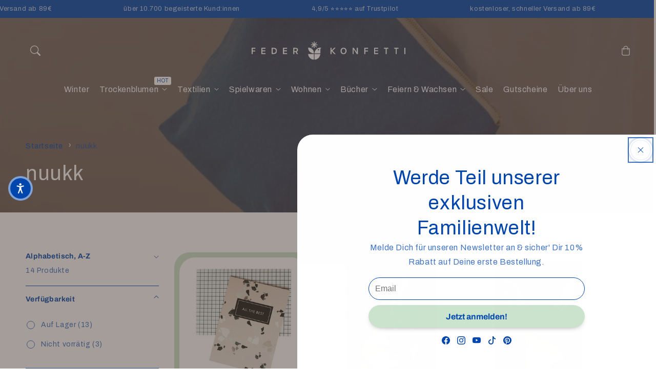

--- FILE ---
content_type: text/css
request_url: https://federundkonfetti.de/cdn/shop/t/17/assets/component-pickup-availability.css?v=127412390791576402281759221522
body_size: 73
content:
pickup-availability{display:block}pickup-availability[available]{min-height:8rem}.pickup-availability-preview{align-items:flex-start;display:flex;gap:.2rem;padding:1rem 2rem 0 0}.pickup-availability-preview .icon{flex-shrink:0;height:2rem;margin-top:.3rem}.pickup-availability-preview .icon-unavailable{height:1.6rem;margin-top:.1rem}.pickup-availability-button{font-size:calc(var(--font-body-scale) * 1.4rem);padding:0 0 3px;position:relative;text-decoration:none;text-align:left}.pickup-availability-button:after{content:"";left:0;position:absolute;bottom:0;width:100%;height:4px;background-color:rgb(var(--color-base-background-accent-1),.4);transition:width .4s ease-in-out,left .4s ease-in-out}.pickup-availability-button:hover:after{width:0;left:50%;padding-top:3px}.pickup-availability-button:hover{color:rgba(var(--color-link));background-size:0}.pickup-availability-info *{margin:0;letter-spacing:0}pickup-availability-drawer{background-color:rgb(var(--color-background));height:100%;opacity:0;overflow-y:auto;position:fixed;top:0;right:0;z-index:11;transition:opacity var(--duration-default) ease,transform var(--duration-default) ease;transform:translate(100%);width:100%;border-width:0 0 0 var(--drawer-border-width);border-color:rgba(var(--color-foreground),var(--drawer-border-opacity));border-style:solid;filter:drop-shadow(var(--drawer-shadow-horizontal-offset) var(--drawer-shadow-vertical-offset) var(--drawer-shadow-blur-radius) rgba(var(--color-shadow),var(--drawer-shadow-opacity)))}pickup-availability-drawer[open]{transform:translate(0);opacity:1}.pickup-availability-header{background:rgb(var(--color-base-accent-2));color:rgb(var(--color-base-text-accent-2));text-align:center;align-items:center;display:flex;justify-content:space-between;margin-bottom:0;padding:1rem 2rem}.pickup-availability-drawer-title{margin:.5rem 0 0}.pickup-availability-header .icon{width:2rem}.pickup-availability-drawer-button{background-color:transparent;border:none;color:rgb(var(--color-foreground));cursor:pointer;display:block;height:4.4rem;padding:1.2rem;width:4.4rem}.pickup-availability-drawer-button:hover{color:rgba(var(--color-foreground),.75)}.pickup-availability-variant{font-size:1.3rem;line-height:calc(1 + .2 / var(--font-body-scale));margin:1.2rem 2rem;text-transform:capitalize}.pickup-availability-variant>*+strong{margin-left:1rem}.pickup-availability-list__item{border-bottom:.1rem solid rgba(var(--color-foreground),.08);padding:2rem}.pickup-availability-list__item:first-child{border-top:.1rem solid rgba(var(--color-foreground),.08)}.pickup-availability-list__item>*{margin:0}.pickup-availability-list__item>*+*{margin-top:1rem}.pickup-availability-address{font-style:normal;font-size:1.2rem;line-height:calc(1 + .5 / var(--font-body-scale))}.pickup-availability-address p{margin:0}@keyframes animateDrawerOpen{0%{opacity:0;transform:translate(100%)}to{opacity:1;transform:translate(0)}}@media screen and (min-width: 750px){pickup-availability-drawer{transform:translate(100%);width:40rem}pickup-availability-drawer[open]{opacity:1;transform:translate(0);animation:animateDrawerOpen var(--duration-default) ease}}
/*# sourceMappingURL=/cdn/shop/t/17/assets/component-pickup-availability.css.map?v=127412390791576402281759221522 */


--- FILE ---
content_type: text/css
request_url: https://federundkonfetti.de/cdn/shop/t/17/assets/base.css?v=91752318591214579691759221523
body_size: 10019
content:
.ignore-true{margin-top:calc(-1 * var(--spacing-sections-desktop))}:root,.product-card-wrapper .card,.contains-card--product{--border-radius: var(--product-card-corner-radius);--border-width: var(--product-card-border-width);--border-opacity: var(--product-card-border-opacity);--shadow-horizontal-offset: var(--product-card-shadow-horizontal-offset);--shadow-vertical-offset: var(--product-card-shadow-vertical-offset);--shadow-blur-radius: var(--product-card-shadow-blur-radius);--shadow-opacity: var(--product-card-shadow-opacity);--shadow-visible: var(--product-card-shadow-visible);--image-padding: var(--product-card-image-padding);--text-alignment: var(--product-card-text-alignment)}.collection-card-wrapper .card,.contains-card--collection{--border-radius: var(--collection-card-corner-radius);--border-width: var(--collection-card-border-width);--border-opacity: var(--collection-card-border-opacity);--shadow-horizontal-offset: var(--collection-card-shadow-horizontal-offset);--shadow-vertical-offset: var(--collection-card-shadow-vertical-offset);--shadow-blur-radius: var(--collection-card-shadow-blur-radius);--shadow-opacity: var(--collection-card-shadow-opacity);--shadow-visible: var(--collection-card-shadow-visible);--image-padding: var(--collection-card-image-padding);--text-alignment: var(--collection-card-text-alignment)}.article-card-wrapper .card,.contains-card--article{--border-radius: var(--blog-card-corner-radius);--border-width: var(--blog-card-border-width);--border-opacity: var(--blog-card-border-opacity);--shadow-horizontal-offset: var(--blog-card-shadow-horizontal-offset);--shadow-vertical-offset: var(--blog-card-shadow-vertical-offset);--shadow-blur-radius: var(--blog-card-shadow-blur-radius);--shadow-opacity: var(--blog-card-shadow-opacity);--shadow-visible: var(--blog-card-shadow-visible);--image-padding: var(--blog-card-image-padding);--text-alignment: var(--blog-card-text-alignment)}.contains-content-container,.content-container{--border-radius: var(--blog-card-corner-radius);--border-width: var(--blog-card-border-width);--border-opacity: var(--blog-card-border-opacity);--shadow-horizontal-offset: var(--blog-card-shadow-horizontal-offset);--shadow-vertical-offset: var(--blog-card-shadow-vertical-offset);--shadow-blur-radius: var(--blog-card-shadow-blur-radius);--shadow-opacity: var(--blog-card-shadow-opacity);--shadow-visible: var(--blog-card-shadow-visible)}.contains-media,.global-media-settings{--border-radius: var(--media-radius);--border-width: var(--media-border-width);--border-opacity: var(--media-border-opacity);--shadow-horizontal-offset: var(--media-shadow-horizontal-offset);--shadow-vertical-offset: var(--media-shadow-vertical-offset);--shadow-blur-radius: var(--media-shadow-blur-radius);--shadow-opacity: var(--media-shadow-opacity);--shadow-visible: var(--media-shadow-visible)}.gradient{background:rgb(var(--color-background));background:var(--gradient-background);background-attachment:fixed}*:focus{outline:0;box-shadow:none}*:focus-visible{outline:.2rem solid rgba(var(--color-foreground),.75);outline-offset:.3rem;box-shadow:0 0 0 .3rem rgb(var(--color-background)),0 0 .5rem .4rem rgba(var(--color-foreground),.3)}.focused,.no-js *:focus{outline:.2rem solid rgba(var(--color-foreground),.75);outline-offset:.3rem;box-shadow:0 0 0 .3rem rgb(var(--color-background)),0 0 .5rem .4rem rgba(var(--color-foreground),.3)}.no-js *:focus:not(:focus-visible){outline:0;box-shadow:none}.focus-inset:focus-visible{outline:.2rem solid rgba(var(--color-foreground),.75);outline-offset:-.2rem;box-shadow:0 0 .2rem rgba(var(--color-foreground),.3)}.focused.focus-inset,.no-js .focus-inset:focus{outline:.2rem solid rgba(var(--color-foreground),.75);outline-offset:-.2rem;box-shadow:0 0 .2rem rgba(var(--color-foreground),.3)}.no-js .focus-inset:focus:not(:focus-visible){outline:0;box-shadow:none}.focus-none{box-shadow:none!important;outline:0!important}.focus-offset:focus-visible{outline:.2rem solid rgba(var(--color-foreground),.75);outline-offset:1rem;box-shadow:0 0 0 1rem rgb(var(--color-background)),0 0 .2rem 1.2rem rgba(var(--color-foreground),.3)}.focus-offset.focused,.no-js .focus-offset:focus{outline:.2rem solid rgba(var(--color-foreground),.75);outline-offset:1rem;box-shadow:0 0 0 1rem rgb(var(--color-background)),0 0 .2rem 1.2rem rgba(var(--color-foreground),.3)}.no-js .focus-offset:focus:not(:focus-visible){outline:0;box-shadow:none}.skip-link{left:-9999rem;top:0;z-index:100000;background-color:#000;color:#fff}.skip-link:focus{position:fixed;display:block;left:0;top:0;right:auto;font-size:calc(var(--font-body-scale) * 1.5rem);padding:1.2rem 3rem;font-weight:var(--font-bolder-weight);text-decoration:none;line-height:normal;z-index:100000;outline:.2rem solid rgba(var(--color-foreground),.4);outline-offset:.3rem}.skip-to-content-link:focus{z-index:9999;position:inherit;overflow:auto;width:auto;height:auto;clip:auto}html{box-sizing:border-box}*{box-sizing:inherit}*:before,*:after{box-sizing:inherit}body,.color-background-1,.color-background-2,.color-inverse,.color-accent-1,.color-accent-2{color:rgba(var(--color-foreground));background-color:rgb(var(--color-background))}.background-secondary{background-color:rgba(var(--color-foreground),.04)}.spacer{width:100%;height:1px;background-color:rgba(var(--color-base-border-1));border:none}.text-body{font-size:1.6rem;line-height:calc(1 + .6 / var(--font-body-scale));font-family:var(--font-body-family);font-style:var(--font-body-style);font-weight:var(--font-body-weight)}h1,h2,h3,h4,h5,h6,.h0,.h1,.h2,.h3,.h4,.h5,.h6{font-family:var(--font-heading-family);font-style:var(--font-heading-style);font-weight:var(--font-heading-weight);color:rgb(var(--color-foreground));line-height:calc(1 + .3/max(1,var(--font-heading-scale)));word-break:break-word}.heading-uppercase{text-transform:uppercase}.hxl{font-size:calc(var(--font-heading-scale) * 5rem)}@media only screen and (min-width: 750px){.hxl{font-size:calc(var(--font-heading-scale) * 6.2rem)}}.h0{font-size:calc(var(--font-heading-scale) * 4rem)}.extra-large{font-size:calc(var(--font-heading-scale) * 5rem)}.large{font-size:calc(var(--font-heading-scale) * 4rem)}.medium{font-size:calc(var(--font-heading-scale) * 3rem)}@media only screen and (min-width: 750px){.h0{font-size:calc(var(--font-heading-scale) * 5.2rem)}.extra-large{font-size:calc(var(--font-heading-scale) * 6.2rem)}.large{font-size:calc(var(--font-heading-scale) * 5.2rem)}.medium{font-size:calc(var(--font-heading-scale) * 3.6rem)}}h1,.h1{font-size:calc(var(--font-heading-scale) * 3rem)}@media only screen and (min-width: 750px){h1,.h1{font-size:calc(var(--font-heading-scale) * 4rem)}}h2,.h2{font-size:calc(var(--font-heading-scale) * 2rem)}@media only screen and (min-width: 750px){h2,.h2{font-size:calc(var(--font-heading-scale) * 2.4rem)}}h3,.h3{font-size:calc(var(--font-heading-scale) * 1.7rem)}@media only screen and (min-width: 750px){h3,.h3{font-size:calc(var(--font-heading-scale) * 1.8rem)}}h4,.h4{font-family:var(--font-heading-family);font-style:var(--font-heading-style);font-size:calc(var(--font-heading-scale) * 1.5rem)}h5,.h5{font-size:calc(var(--font-heading-scale) * 1.2rem)}@media only screen and (min-width: 750px){h5,.h5{font-size:calc(var(--font-heading-scale) * 1.3rem)}}h6,.h6{color:rgba(var(--color-foreground));margin-block-start:1.67em;margin-block-end:1.67em}.font-body-bold{font-weight:var(--font-body-weight-bold)}.heading-bold{font-weight:var(--font-heading-weight-bold)}a{color:rgba(var(--color-link))}blockquote{font-style:italic;color:rgba(var(--color-foreground),.75);border-left:.2rem solid rgba(var(--color-foreground),.2);padding-left:1rem}@media screen and (min-width: 750px){blockquote{padding-left:1.5rem}}.caption{font-size:1rem;letter-spacing:.07rem;line-height:calc(1 + .7 / var(--font-body-scale));letter-spacing:4px}@media screen and (min-width: 750px){.caption{font-size:1.2rem}}.caption-with-letter-spacing{font-size:1rem;letter-spacing:.3rem;line-height:calc(1 + .2 / var(--font-body-scale));text-transform:uppercase}.caption-with-letter-spacing--medium{font-size:1.2rem;letter-spacing:.3rem}.caption-with-letter-spacing--large{font-size:1.4rem;letter-spacing:.3rem}.caption-large,.customer .field input,.customer select,.field-input,.form-label,.select__select{font-size:1.5rem;line-height:calc(1 + .5 / var(--font-body-scale));letter-spacing:.04rem}a:empty,ul:empty,dl:empty,div:empty,section:empty,article:empty,p:empty,h1:empty,h2:empty,h3:empty,h4:empty,h5:empty,h6:empty{display:none}.link,.customer a{cursor:pointer;display:inline-block;border:none;box-shadow:none;text-decoration:underline;text-underline-offset:.3rem;color:rgb(var(--color-link));background-color:transparent;font-size:calc(var(--font-body-scale) * 1.6rem);font-family:inherit}.link--text{color:rgb(var(--color-foreground));transition:all .4s ease}.link--text:hover{color:rgba(var(--color-foreground),.75)}.link-with-icon{display:inline-flex;font-size:1.4rem;font-weight:600;letter-spacing:.1rem;text-decoration:none;margin-bottom:4.5rem;white-space:nowrap}.link-with-icon .icon{width:1.5rem;margin-left:1rem}a:not([href]){cursor:not-allowed}.full-unstyled-link{text-decoration:none;color:currentColor;display:block}.break{word-break:break-word}.underlined-link,.customer a{color:rgba(var(--color-link));text-underline-offset:.3rem;text-decoration-thickness:.1rem;transition:text-decoration-thickness ease .1s}.underlined-link:hover,.customer a:hover{text-decoration-thickness:.2rem}.left{text-align:left}.center{text-align:center}.right{text-align:right}.uppercase{text-transform:uppercase}.light{opacity:.85}.no-js:not(html){display:none!important}html.no-js .no-js:not(html){display:block!important}.no-js-inline{display:none!important}html.no-js .no-js-inline{display:inline-block!important}html.no-js .no-js-hidden{display:none!important}.list-unstyled{margin:0;padding:0;list-style:none}.full-width-link{position:absolute;top:0;right:0;bottom:0;left:0;z-index:2}::selection{background-color:rgba(var(--color-foreground),.2)}table:not([class]){table-layout:fixed;border-collapse:collapse;font-size:1.4rem;border-style:hidden;box-shadow:0 0 0 .1rem rgba(var(--color-foreground),.2)}table:not([class]) td,table:not([class]) th{padding:1em;border:.1rem solid rgba(var(--color-foreground),.2)}@media screen and (max-width: 749px){.small-hide{display:none!important}}@media screen and (min-width: 750px) and (max-width: 989px){.medium-hide{display:none!important}}@media screen and (min-width: 990px){.large-up-hide{display:none!important}}.circle-divider:after{content:"\2022";font-size:14px;margin:0 1.3rem 0 1.5rem}.circle-divider:last-of-type:after,.article-card .circle-divider:after{display:none}hr{border:none;height:.1rem;background-color:rgba(var(--color-foreground),.2);display:block;margin:5rem 0}@media screen and (min-width: 750px){hr{margin:7rem 0}}.placeholder{background:rgb(var(--color-base-accent-2));color:rgba(var(--color-foreground),.55);fill:rgba(var(--color-foreground),.55)}.placeholder-svg{background:#e7e7e7;border-radius:calc(var(--border-radius) - var(--border-width) - var(--image-padding));fill:gray}details>*{box-sizing:border-box}@media (prefers-reduced-motion){.motion-reduce{transition:none!important;animation:none!important}}:root{--duration-short: .1s;--duration-default: .2s;--duration-long: .5s}.icon-arrow{width:1.5rem}.icon-tag,.icon-bookmark{width:1.8rem;margin-right:5px}h3 .icon-arrow,.h3 .icon-arrow{width:calc(var(--font-heading-scale) * 1.5rem)}.animate-arrow .icon-arrow path{transform:translate(-.3rem);transition:transform var(--duration-short) ease}.animate-arrow:hover .icon-arrow path{transform:translate(-.5rem);transition:transform var(--duration-short) ease-in-out}.button,.shopify-challenge__button,.customer button,button.shopify-payment-button__button--unbranded,.shopify-payment-button [role=button],.cart__dynamic-checkout-buttons [role=button],.cart__dynamic-checkout-buttons iframe{--border-offset: var(--buttons-border-offset);--border-opacity: calc(1 - var(--buttons-border-opacity));border-radius:var(--buttons-radius-outset);position:relative}.button,.shopify-challenge__button,.customer button,button.shopify-payment-button__button--unbranded,.gravity-button{min-width:calc(12rem + var(--buttons-border-width) * 2);min-height:calc(4rem + var(--buttons-border-width) * 2)}.shopify-payment-button__button.shopify-payment-button__button--branded .shopify-cleanslate div[role=button]{max-height:calc(4rem + var(--buttons-border-width) * 2)!important;min-height:calc(4rem + var(--buttons-border-width) * 2)!important}.shopify-payment-button .shopify-payment-button__more-options{margin:0 auto;width:auto;font-size:1rem}.shopify-payment-button__button--branded{z-index:auto}.button,.shopify-challenge__button,.customer button,button.shopify-payment-button__button--unbranded{background-color:rgb(var(--color-base-solid-button));color:rgb(var(--color-base-solid-button-labels));display:inline-flex;justify-content:center;align-items:center;border:0;padding:0 2rem;cursor:pointer;font:inherit;font-size:1.6rem;font-weight:700;text-decoration:none;box-shadow:#000 0 4px 14px -10px;transition:all .3s ease;-webkit-appearance:none;appearance:none}.button.button--primary{background-color:rgb(var(--color-base-solid-button));color:rgb(var(--color-base-solid-button-labels))}.menu-button-primary,.menu-button-secondary{display:inline-flex;justify-content:center;align-items:center;border:0;cursor:pointer;font:inherit;font-size:1.2rem;font-weight:600;text-decoration:none;text-transform:uppercase;transition:all .3s ease;position:relative}.menu-button-primary:hover,.menu-button-secondary:hover{opacity:.6}a.menu-button-primary{margin-right:3rem}.header--logo-centermenu-icons a.menu-button-primary,.header--menu-logo-icons a.menu-button-primary{margin-right:1.5rem}.button.button--secondary{background-color:transparent;color:rgb(var(--color-base-outline-button-labels));border:2px solid;box-shadow:none;transition:all .3s ease}.button--style-2 .button.button--primary,.button--style-2 .button.button--secondary,.button--style-2 .button,.button--style-2 .shopify-challenge__button,.button--style-2 .customer button,.button--style-2 button.shopify-payment-button__button--unbranded{box-shadow:5px 5px rgba(var(--color-button-shadow-opacity),.7)}.button--style-2 .button.button--primary:hover,.button--style-2 .button.button--secondary:hover,.button--style-2 .button:hover,.button--style-2 .shopify-challenge__button:hover,.button--style-2 .customer button:hover,.button--style-2 button.shopify-payment-button__button--unbranded:hover,.button--style-3 .button.button--secondary{box-shadow:none}.button--style-3 .button.button--primary,.button--style-3 .button.button--secondary,.button--style-3 .button,.button--style-3 .shopify-challenge__button,.button--style-3 .customer button,.button--style-3 button.shopify-payment-button__button--unbranded,.cart-drawer .button:not([disabled]).button--secondary,.cart-drawer .button.button--secondary,.cart-drawer .cart-checkout-button{transition:all .3s;position:relative;overflow:hidden;z-index:1}:is(.button--style-3 .button.button--primary,.button--style-3 .button.button--secondary,.button--style-3 .button,.button--style-3 .shopify-challenge__button,.button--style-3 .customer button,.button--style-3 button.shopify-payment-button__button--unbranded,.cart-drawer .button:not([disabled]).button--secondary,.cart-drawer .button.button--secondary,.cart-drawer .cart-checkout-button):after{content:"";position:absolute;bottom:0;left:0;width:100%;height:100%;z-index:-2}:is(.button--style-3 .button.button--primary,.button--style-3 .button.button--secondary,.button--style-3 .button,.button--style-3 .shopify-challenge__button,.button--style-3 .customer button,.button--style-3 button.shopify-payment-button__button--unbranded,.cart-drawer .button:not([disabled]).button--secondary,.cart-drawer .button.button--secondary,.cart-drawer .cart-checkout-button):before{content:"";position:absolute;bottom:0;left:0;width:0%;height:100%;background-color:#9f9f9f33;transition:all .3s;z-index:-1}:is(.button--style-3 .button.button--primary,.button--style-3 .button.button--secondary,.button--style-3 .button,.button--style-3 .shopify-challenge__button,.button--style-3 .customer button,.button--style-3 button.shopify-payment-button__button--unbranded,.cart-drawer .button:not([disabled]).button--secondary,.cart-drawer .button.button--secondary,.cart-drawer .cart-checkout-button):hover:before{width:100%}.button--style-3 .button.button--secondary{box-shadow:none}shopify-accelerated-checkout{--shopify-accelerated-checkout-button-block-size: none}.cart-drawer-footer,.cart-drawer-footer .totals>h2,.cart-drawer .button.button--secondary,.mobile-facets__heading,.collection-two .card-wrapper:hover .card .card-information>*,.collection-two .card-wrapper:hover .card-information.price-rating{color:rgb(var(--color-base-text-accent-2))}@media screen and (max-width: 990px){.cart-ctas .button.button--secondary{margin-bottom:5px}}.button.button--tertiary{background-color:transparent;color:rgb(var(--color-base-outline-button-labels));box-shadow:inset 0 0 0 .1rem rgba(var(--color-base-outline-button-labels),.2);transition:all .3s ease}.cart-item-quantity-wrapper .button.button--tertiary{background-color:transparent;box-shadow:none}.button.button--tertiary:not([disabled]):hover,.button.button--tertiary:hover{box-shadow:inset 0 0 0 .2rem rgba(var(--color-base-outline-button-labels),.4);padding:0}@media (min-width: 990px){.button,.shopify-challenge__button,.customer button{font-size:1.6rem}}.button:not([disabled]):hover,.shopify-challenge__button:hover,.customer button:hover,.shopify-payment-button__button--unbranded:hover{box-shadow:none;padding:0 23px}.button::selection,.shopify-challenge__button::selection,.customer button::selection{background-color:rgba(var(--color-button-text),.3)}.button-arrow svg.icon.icon-slider-arrows{width:20px;background:#9f9f9f66;border-radius:50%;margin-left:5px}.button:disabled,.button[aria-disabled=true],.button.disabled,.customer button:disabled,.customer button[aria-disabled=true],.customer button.disabled,.quantity-button.disabled{cursor:not-allowed;opacity:.5}.button--full-width{display:flex;width:100%}.button.loading{color:transparent;position:relative}@media screen and (forced-colors: active){.button.loading{color:rgb(var(--color-foreground))}}.button.loading>.loading-overlay-spinner{top:50%;left:50%;transform:translate(-50%,-50%);position:absolute;height:100%;display:flex;align-items:center}.button.loading>.loading-overlay-spinner .spinner{width:fit-content}.button.loading>.loading-overlay-spinner .path{stroke:rgb(var(--color-button-text))}.share-button{display:block;position:relative}.share-button details{width:fit-content}.share-button__button{font-size:1.4rem;display:flex;align-items:center;color:rgb(var(--color-link));margin-left:0;padding-left:0;min-height:4.4rem}details[open]>.share-button__fallback{animation:animateMenuOpen var(--duration-default) ease}.share-button__button:hover{text-decoration:underline;text-underline-offset:.3rem}.share-button__button,.share-button__fallback button{cursor:pointer;background-color:transparent;border:none}.share-button__button .icon-share{height:1.3rem;margin-right:1rem;min-width:1.3rem}.share-button__fallback{display:flex;align-items:center;position:absolute;top:3rem;left:.1rem;z-index:3;width:100%;min-width:max-content;border-radius:var(--inputs-radius);border:0}.share-button__fallback:after{pointer-events:none;content:"";position:absolute;top:var(--inputs-border-width);right:var(--inputs-border-width);bottom:var(--inputs-border-width);left:var(--inputs-border-width);border:.1rem solid transparent;border-radius:var(--inputs-radius);box-shadow:0 0 0 var(--inputs-border-width) rgba(var(--color-foreground),var(--inputs-border-opacity));transition:box-shadow var(--duration-short) ease;z-index:1}.share-button__fallback:before{background:rgb(var(--color-background));pointer-events:none;content:"";position:absolute;top:0;right:0;bottom:0;left:0;border-radius:var(--inputs-radius-outset);box-shadow:var(--inputs-shadow-horizontal-offset) var(--inputs-shadow-vertical-offset) var(--inputs-shadow-blur-radius) rgba(var(--color-base-text-1),var(--inputs-shadow-opacity));z-index:-1}.share-button__fallback button{width:4.4rem;height:4.4rem;padding:0;flex-shrink:0;display:flex;justify-content:center;align-items:center;position:relative;right:var(--inputs-border-width)}.share-button__fallback button:hover{color:rgba(var(--color-foreground),.75)}.share-button__fallback button:hover svg{transform:scale(1.07)}.share-button__close:not(.hidden)+.share-button__copy{display:none}.share-button__close,.share-button__copy{background-color:transparent;color:rgb(var(--color-foreground))}.share-button__copy:focus-visible,.share-button__close:focus-visible{background-color:rgb(var(--color-background));z-index:2}.share-button__copy:focus,.share-button__close:focus{background-color:rgb(var(--color-background));z-index:2}.field:not(:focus-visible):not(.focused)+.share-button__copy:not(:focus-visible):not(.focused),.field:not(:focus-visible):not(.focused)+.share-button__close:not(:focus-visible):not(.focused){background-color:inherit}.share-button__fallback .field:after,.share-button__fallback .field:before{content:none}.share-button__fallback .field{border-radius:0;min-width:auto;min-height:auto;transition:none}.share-button__fallback .field-input:focus,.share-button__fallback .field-input:-webkit-autofill{outline:.2rem solid rgba(var(--color-foreground),.5);outline-offset:.1rem;box-shadow:0 0 0 .1rem rgb(var(--color-background)),0 0 .5rem .4rem rgba(var(--color-foreground),.3)}.share-button__fallback .field-input{box-shadow:none;text-overflow:ellipsis;white-space:nowrap;overflow:hidden;filter:none;min-width:auto;min-height:auto}.share-button__fallback .field-input:hover{box-shadow:none}.share-button__fallback .icon{width:1.5rem;height:1.5rem}.share-button__message:not(:empty){display:flex;align-items:center;width:100%;height:100%;margin-top:0;padding:.8rem 0 .8rem 1.5rem;margin:var(--inputs-border-width)}.share-button__message:not(:empty):not(.hidden)~*{display:none}.field-input,.select__select,.customer .field input,.customer select{-webkit-appearance:none;appearance:none;background-color:rgb(var(--color-background));color:rgb(var(--color-foreground));font-size:1.6rem;width:100%;box-sizing:border-box;transition:box-shadow var(--duration-short) ease;border-radius:var(--inputs-radius);height:4.5rem;min-height:calc(var(--inputs-border-width) * 2);min-width:calc(7rem + (var(--inputs-border-width) * 2));position:relative;border:0}.header--centered-two-row .field-input{height:4.4rem}.header--centered-two-row .field__button{height:3.8rem;margin-top:.3rem;margin-right:.3rem}.header--centered-two-row .field-label{top:calc(1rem + var(--inputs-border-width))}.field:before,.select:before,.customer .field:before,.customer select:before{pointer-events:none;content:"";position:absolute;top:0;right:0;bottom:0;left:0;border-radius:var(--inputs-radius-outset);box-shadow:var(--inputs-shadow-horizontal-offset) var(--inputs-shadow-vertical-offset) var(--inputs-shadow-blur-radius) rgba(var(--color-base-text-1),var(--inputs-shadow-opacity));z-index:-1}.field:after,.select:after,.customer .field:after,.customer select:after{pointer-events:none;content:"";position:absolute;top:var(--inputs-border-width);right:var(--inputs-border-width);bottom:var(--inputs-border-width);left:var(--inputs-border-width);border:.1rem solid transparent;border-radius:var(--inputs-radius);box-shadow:0 0 0 var(--inputs-border-width) rgba(var(--color-foreground),var(--inputs-border-opacity));transition:box-shadow var(--duration-short) ease;z-index:1}.select__select{font-family:var(--font-body-family);font-style:var(--font-body-style);font-weight:var(--font-body-weight);font-size:1.2rem;color:rgba(var(--color-foreground))}.field:hover.field:after,.select:hover.select:after,.select__select:hover.select__select:after,.customer .field:hover.field:after,.customer select:hover.select:after,.localization-form__select:hover.localization-form__select:after{outline:0}.field-input:focus-visible,.select__select:focus-visible,.customer .field input:focus-visible,.customer select:focus-visible,.localization-form__select:focus-visible.localization-form__select:after{box-shadow:0 0 0 .1rem rgb(var(--color-foreground));outline:0}.field-input:focus,.select__select:focus,.customer .field input:focus,.customer select:focus,.localization-form__select:focus.localization-form__select:after{outline:0}.localization-form__select:focus,.localization-form__select:after{outline:0;box-shadow:none}.text-area,.select{display:flex;position:relative;width:100%}.select .icon-caret,.customer select+svg{height:.6rem;pointer-events:none;position:absolute;top:calc(50% - .4rem);right:calc(var(--inputs-border-width) + 1.5rem)}.select__select,.customer select{cursor:pointer;line-height:calc(1 + .6 / var(--font-body-scale));padding:0 calc(var(--inputs-border-width) + 3rem) 0 2rem;margin:var(--inputs-border-width);min-height:calc(var(--inputs-border-width) * 2)}.field{position:relative;width:100%;display:flex;transition:box-shadow var(--duration-short) ease}.customer .field{display:flex}.field--with-error{flex-wrap:wrap}.field-input,.customer .field input{border:1px solid rgba(var(--color-base-border-1));flex-grow:1;text-align:left;padding:1.5rem;margin:var(--inputs-border-width);transition:box-shadow var(--duration-short) ease}.header--centered-two-row .field-input{border:1px solid rgba(var(--color-base-border-1))}.footer .field-input{border:none;border-bottom:1px solid rgba(var(--color-base-border-1))}.field-label,.customer .field label{font-size:1.6rem;left:calc(var(--inputs-border-width) + 2rem);top:calc(1rem + var(--inputs-border-width));margin-bottom:0;pointer-events:none;position:absolute;transition:top var(--duration-short) ease,font-size var(--duration-short) ease;color:rgba(var(--color-foreground));letter-spacing:.1rem;line-height:1.5}.field-input:focus~.field-label,.field-input:not(:placeholder-shown)~.field-label,.field-input:-webkit-autofill~.field-label,.customer .field input:focus~label,.customer .field input:not(:placeholder-shown)~label,.customer .field input:-webkit-autofill~label{font-size:1rem;top:calc(var(--inputs-border-width) + .5rem);left:calc(var(--inputs-border-width) + 2rem);letter-spacing:.04rem}.field-input:focus,.field-input:not(:placeholder-shown),.field-input:-webkit-autofill,.customer .field input:focus,.customer .field input:not(:placeholder-shown),.customer .field input:-webkit-autofill{padding:2.2rem 1.5rem .8rem 2rem;margin:var(--inputs-border-width)}.field-input::-webkit-search-cancel-button,.customer .field input::-webkit-search-cancel-button{display:none}.field-input::placeholder,.customer .field input::placeholder{opacity:0}.field__button{align-items:center;background-color:transparent;border:0;color:currentColor;cursor:pointer;display:flex;height:4.4rem;justify-content:center;overflow:hidden;padding:0;position:absolute;right:0;top:0;width:4.4rem}.field__button>svg{height:2.5rem;width:2.5rem}.field-input:-webkit-autofill~.field__button,.field-input:-webkit-autofill~.field-label,.customer .field input:-webkit-autofill~label{color:#000}.text-area{font-family:var(--font-body-family);font-style:var(--font-body-style);font-weight:var(--font-body-weight);min-height:10rem;resize:none}input[type=checkbox]{display:inline-block;width:auto;margin-right:.5rem}.form-label{display:block;margin-bottom:.6rem}.form-message{align-items:center;display:flex;font-size:1.4rem;line-height:1;margin-top:1rem}.form-message--large{font-size:1.6rem}.customer .field .form-message{font-size:1.4rem;text-align:left}.form-message .icon,.customer .form-message svg{flex-shrink:0;height:1.3rem;margin-right:.5rem;width:1.3rem}.form-message--large .icon,.customer .form-message svg{height:1.5rem;width:1.5rem;margin-right:1rem}.customer .field .form-message svg{align-self:start}.form-status{margin:0;font-size:1.6rem}.form-status-list{padding:0;margin:2rem 0 4rem}.form-status-list li{list-style-position:inside}.form-status-list .link:first-letter{text-transform:capitalize}.quantity{color:rgba(var(--color-foreground));position:relative;width:calc(14rem / var(--font-body-scale) + var(--inputs-border-width) * 2);display:flex;border-radius:var(--inputs-radius);min-height:calc((var(--inputs-border-width) * 2) + 3.5rem)}.quantity:after{pointer-events:none;content:"";position:absolute;top:1px;right:1px;bottom:1px;left:1px;border:.1rem solid transparent;border-radius:var(--inputs-radius);box-shadow:0 0 0 1px rgba(var(--color-base-border-1),.55);transition:box-shadow var(--duration-short) ease;z-index:1}.quantity:before{background:rgb(var(--color-background));pointer-events:none;content:"";position:absolute;top:0;right:0;bottom:0;left:0;border-radius:var(--inputs-radius-outset);box-shadow:var(--inputs-shadow-horizontal-offset) var(--inputs-shadow-vertical-offset) var(--inputs-shadow-blur-radius) rgba(var(--color-base-text-1),var(--inputs-shadow-opacity));z-index:-1}.quantity-input{color:currentColor;font-size:1.4rem;font-weight:500;opacity:.85;text-align:center;border:none;background-color:transparent;padding:0 .5rem;width:100%;flex-grow:1;-webkit-appearance:none;appearance:none}.quantity-button{width:calc(4.5rem / var(--font-body-scale));flex-shrink:0;font-size:1.8rem;border:0;background-color:transparent;cursor:pointer;display:flex;align-items:center;justify-content:center;color:rgb(var(--color-foreground));padding:0}.quantity-button:first-child{margin-left:calc(var(--inputs-border-width))}.quantity-button:last-child{margin-right:calc(var(--inputs-border-width))}.quantity-button svg{width:1rem;pointer-events:none}.product-delivery-date svg{width:.8rem;pointer-events:none;margin:0 4px}.quantity-button:focus-visible,.quantity-input:focus-visible{background-color:rgb(var(--color-background));z-index:2}.quantity-button:focus,.quantity-input:focus{background-color:rgb(var(--color-background));z-index:2}.quantity-button:not(:focus-visible):not(.focused),.quantity-input:not(:focus-visible):not(.focused){box-shadow:inherit;background-color:inherit}.quantity-input:-webkit-autofill,.quantity-input:-webkit-autofill:hover,.quantity-input:-webkit-autofill:active{box-shadow:0 0 0 10rem rgb(var(--color-background)) inset!important;-webkit-box-shadow:0 0 0 10rem rgb(var(--color-background)) inset!important}.quantity-input::-webkit-outer-spin-button,.quantity-input::-webkit-inner-spin-button{-webkit-appearance:none;margin:0}.quantity-input[type=number]{-moz-appearance:textfield}.quantity-rules{margin-top:1.2rem;position:relative;font-size:1.2rem}.quantity-rules .caption{display:inline-block;margin-top:0;margin-bottom:0}.quantity-rules .divider+.divider:before{content:"\2022";margin:0 .5rem}.quantity-rules-cart{position:relative}product-info .loading-overlay:not(.hidden)~*,.quantity-rules-cart .loading-overlay:not(.hidden)~*{visibility:hidden}.media{display:block;background-color:rgba(var(--color-foreground),.1);position:relative;overflow:hidden}.media--transparent{background-color:transparent}.media>*:not(.zoom):not(.deferred-media-poster-button),.media model-viewer{display:block;max-width:100%;position:absolute;top:0;left:0;height:100%;width:100%}.media>img{object-fit:cover;object-position:center center;transition:opacity .4s cubic-bezier(.25,.46,.45,.94)}.media--square{padding-bottom:100%}.media--portrait{padding-bottom:125%}.placeholder.media--landscape{padding-bottom:46.6%}.media--landscape{padding-bottom:66.6%}.media--cropped{padding-bottom:56%}.media--16-9{padding-bottom:56.25%}.multicolumn .media.media--circle{padding-bottom:100%;border-radius:50%}.global-media-settings.media--circle img{border-radius:50%}.multicolumn .media.media--asymmetrical{padding-bottom:100%;border-radius:500px 500px 20px}.global-media-settings.media--asymmetrical img{border-radius:500px 500px 20px}.media.media--hover-effect>img+img{opacity:0}.product-grid-container image-opacity-true .media.media--hover-effect>img+img{filter:brightness(60%)}@media screen and (min-width: 990px){.media--cropped{padding-bottom:63%}}deferred-media{display:block}.modal__toggle{list-style-type:none}.no-js details[open] .modal__toggle{position:absolute;z-index:5}.modal__toggle-close{display:none}.no-js details[open] svg.modal__toggle-close{display:flex;z-index:1;height:1.7rem;width:1.7rem}.modal__toggle-open{display:flex}.no-js details[open] .modal__toggle-open{display:none}.no-js .modal__close-button.link{display:none}.modal__close-button.link{display:flex;justify-content:center;align-items:center;padding:0rem;height:4.4rem;width:4.4rem;background-color:transparent}.modal__close-button .icon{width:1.7rem;height:1.7rem}.modal__content{position:absolute;top:0;left:0;right:0;bottom:0;background:rgb(var(--color-background));z-index:4;display:flex;justify-content:center;align-items:center}.header--centered-two-row .modal__content{z-index:101}.media-modal{cursor:zoom-out}.media-modal .deferred-media{cursor:initial}.cart-count-bubble:empty{display:none}.cart-count-bubble{background:rgb(var(--color-base-accent-2));color:rgb(var(--color-base-text-accent-2));position:absolute;height:1.8rem;width:1.8rem;border-radius:100%;display:flex;justify-content:center;align-items:center;font-size:1.1rem;bottom:2rem;left:2.2rem;line-height:calc(1 + .1 / var(--font-body-scale))}.title,.title-wrapper-with-link{margin:3rem 0 2rem}.title-wrapper-with-link .title{margin:0}.title .link{font-size:inherit}.title-wrapper{margin-bottom:3rem}.title-wrapper-with-link{display:flex;justify-content:space-between;align-items:flex-end;gap:1rem;margin-bottom:3rem;flex-wrap:wrap}.title--primary{margin:2rem 0}.title-wrapper--self-padded-tablet-down,.title-wrapper--self-padded-mobile{padding-left:1.5rem;padding-right:1.5rem}@media screen and (min-width: 750px){.title-wrapper--self-padded-mobile{padding-left:0;padding-right:0}}@media screen and (min-width: 990px){.title,.title-wrapper-with-link{margin:5rem 0 3rem}.title--primary{margin:2rem 0}.title-wrapper-with-link{align-items:center}.title-wrapper-with-link .title{margin-bottom:0}.title-wrapper--self-padded-tablet-down{padding-left:0;padding-right:0}}.title-wrapper-with-link .link-with-icon{margin:0;flex-shrink:0;display:flex;align-items:center}.title-wrapper-with-link .link-with-icon svg{width:1.5rem}.title-wrapper-with-link a{color:rgb(var(--color-link));margin-top:0;flex-shrink:0}.title-wrapper--no-top-margin{margin-top:0}.title-wrapper--no-bottom-margin{margin-bottom:0}.title-wrapper--no-top-margin>.title{margin-top:0}.subtitle{font-size:1.8rem;line-height:calc(1 + .8 / var(--font-body-scale));letter-spacing:.06rem;color:rgba(var(--color-foreground),.7)}.subtitle--small{font-size:1.4rem;letter-spacing:.1rem}.subtitle--medium{font-size:1.6rem;letter-spacing:.08rem}summary{cursor:pointer;list-style:none;position:relative}summary .icon-caret{position:absolute;height:.6rem;right:1.5rem;top:calc(50% - .2rem)}summary::-webkit-details-marker{display:none}.disclosure-has-popup{position:relative}.disclosure-has-popup[open]>summary:before{position:fixed;top:0;right:0;bottom:0;left:0;z-index:2;display:block;cursor:default;content:" ";background:transparent}.disclosure-has-popup>summary:before{display:none}.disclosure-has-popup[open]>summary+*{z-index:100}.page-width{max-width:var(--page-width);margin:0 auto;padding:0 1.5rem}.page-width-desktop{padding:0;margin:0 auto}::-webkit-scrollbar{width:4px;height:4px}::-webkit-scrollbar-track{background:#f1f1f1}::-webkit-scrollbar-thumb{background:#888;border-radius:4px}@media screen and (min-width: 990px){.page-width{padding:0 5rem}.page-width-desktop{padding:0}.page-width-tablet{padding:0 5rem}.page-width--narrow{padding:0 9rem}.page-width--narrow{max-width:92.6rem;padding:0}.page-width-desktop{max-width:var(--page-width);padding:0 5rem}}.extract{position:relative;z-index:0}.section+.section{margin-top:var(--spacing-sections-mobile)}@media screen and (min-width: 750px){.section+.section{margin-top:var(--spacing-sections-desktop);clear:both}}.element-margin-top{margin-top:5rem}@media screen and (min-width: 750px){.element-margin{margin-top:calc(5rem + var(--page-width-margin))}}.grid-auto-flow{display:grid;grid-auto-flow:column}.page-margin,.shopify-challenge__container{margin:7rem auto}.rte-width{max-width:82rem;margin:0 auto 2rem}.hidden{display:none!important}.visually-hidden{position:absolute!important;overflow:hidden;width:1px;height:1px;margin:-1px;padding:0;border:0;clip:rect(0 0 0 0);word-wrap:normal!important}.visually-hidden--inline{margin:0;height:1em}.overflow-hidden{overflow:hidden}.visibility-hidden{visibility:hidden}.swipe-mobile-false slider-component,.swipe-mobile-false .slider-no-padding.page-width{margin-right:0}.grid{display:flex;flex-wrap:wrap;margin-bottom:2rem;padding:0;list-style:none;column-gap:var(--grid-mobile-horizontal-spacing);row-gap:var(--grid-mobile-vertical-spacing)}@media screen and (min-width: 750px){.grid{column-gap:var(--grid-desktop-horizontal-spacing);row-gap:var(--grid-desktop-vertical-spacing)}}.grid:last-child{margin-bottom:0}.grid-item{width:calc(25% - var(--grid-mobile-horizontal-spacing) * 3 / 4);max-width:calc(50% - var(--grid-mobile-horizontal-spacing) / 2);flex-grow:1;flex-shrink:0}@media screen and (min-width: 750px){.grid-item{width:calc(25% - var(--grid-desktop-horizontal-spacing) * 3 / 4);max-width:calc(50% - var(--grid-desktop-horizontal-spacing) / 2)}}.grid--gapless.grid{column-gap:0;row-gap:0}@media screen and (max-width: 749px){.grid-item.slider-slide--full-width{width:100%;max-width:none}}.grid--1-col .grid-item{max-width:100%;width:100%}.grid--3-col .grid-item{width:calc(33.33% - var(--grid-mobile-horizontal-spacing) * 2 / 3)}@media screen and (min-width: 750px){.grid--3-col .grid-item{width:calc(33.33% - var(--grid-desktop-horizontal-spacing) * 2 / 3)}}.grid--2-col .grid-item{width:calc(50% - var(--grid-mobile-horizontal-spacing) / 2)}@media screen and (min-width: 750px){.grid--2-col .grid-item{width:calc(50% - var(--grid-desktop-horizontal-spacing) / 2)}.grid--4-col-tablet .grid-item{width:calc(15% - var(--grid-desktop-horizontal-spacing) * 3 / 4)}.grid--4-col-tablet .grid-item:first-child{width:calc(40% - var(--grid-desktop-horizontal-spacing) * 3 / 4);padding-right:3rem}.footer__blocks-wrapper.grid--4-col-tablet .grid-item:first-child{width:calc(35% - var(--grid-desktop-horizontal-spacing) * 3 / 4)}.grid--4-col-tablet .grid-item:last-child{width:calc(30% - var(--grid-desktop-horizontal-spacing) * 3 / 4)}.grid--3-col-tablet .grid-item{width:calc(33.33% - var(--grid-desktop-horizontal-spacing) * 2 / 3)}.grid--2-col-tablet .grid-item{width:calc(50% - var(--grid-desktop-horizontal-spacing) / 2)}.product-section .product--thumbnail_slider.grid--2-col-tablet .grid-item,.product-section .product--columns.grid--2-col-tablet .grid-item{width:100%}}@media screen and (max-width: 989px){.grid--1-col-tablet-down .grid-item{width:100%;max-width:100%}.slider--tablet.grid--peek{margin:0;width:100%}.slider--tablet.grid--peek .grid-item{box-sizing:content-box;margin:0}}@media screen and (min-width: 990px){.grid--6-col-desktop .grid-item{width:calc(16.66% - var(--grid-desktop-horizontal-spacing) * 5 / 6);max-width:calc(16.66% - var(--grid-desktop-horizontal-spacing) * 5 / 6)}.grid--5-col-desktop .grid-item{width:calc(20% - var(--grid-desktop-horizontal-spacing) * 4 / 5);max-width:calc(20% - var(--grid-desktop-horizontal-spacing) * 4 / 5)}.grid--4-col-desktop .grid-item{width:calc(25% - var(--grid-desktop-horizontal-spacing) * 3 / 4);max-width:calc(25% - var(--grid-desktop-horizontal-spacing) * 3 / 4)}.grid--3-col-desktop .grid-item{width:calc(33.33% - var(--grid-desktop-horizontal-spacing) * 2 / 3);max-width:calc(33.33% - var(--grid-desktop-horizontal-spacing) * 2 / 3)}.grid--2-col-desktop .grid-item{width:calc(50% - var(--grid-desktop-horizontal-spacing) / 2);max-width:calc(50% - var(--grid-desktop-horizontal-spacing) / 2)}}@media screen and (min-width: 990px){.grid--1-col-desktop{flex:0 0 100%;max-width:100%}.grid--1-col-desktop .grid-item{width:100%;max-width:100%}}@media screen and (max-width: 990px){.grid--peek.slider--mobile{margin:0;width:100%}.grid--peek.slider--mobile .grid-item{box-sizing:content-box;margin:0}.grid--peek .grid-item{min-width:35%}.grid--peek.slider .grid-item:first-of-type{margin-left:1.5rem}.grid--peek.slider:after{margin-left:calc(-1 * var(--grid-mobile-horizontal-spacing))}.grid--2-col-tablet-down .grid-item{width:calc(50% - var(--grid-mobile-horizontal-spacing) / 2)}.slider--tablet.grid--peek.grid--2-col-tablet-down .grid-item,.grid--peek .grid-item{width:calc(50% - 4rem)}.slider--tablet.grid--peek.grid--1-col-tablet-down .grid-item,.slider--mobile.grid--peek.grid--1-col-tablet-down .grid-item{width:calc(100% - 4rem)}.collection .slider--tablet.grid--peek.grid--2-col-tablet-down .grid-item,.subcollections .featured-collections-wrapper.grid--2-col-tablet-down .grid-item{width:calc(50% - 4rem)}}.content-container{position:relative}.content-container:after{content:"";position:absolute;top:calc(var(--text-boxes-border-width) * -1);right:calc(var(--text-boxes-border-width) * -1);bottom:calc(var(--text-boxes-border-width) * -1);left:calc(var(--text-boxes-border-width) * -1);border-radius:var(--text-boxes-radius);box-shadow:var(--text-boxes-shadow-horizontal-offset) var(--text-boxes-shadow-vertical-offset) var(--text-boxes-shadow-blur-radius) rgba(var(--color-base-text-1),var(--text-boxes-shadow-opacity));z-index:-1}.content-container--full-width:after{left:0;right:0;border-radius:0}@media screen and (max-width: 749px){.content-container--full-width-mobile{border-left:none;border-right:none;border-radius:0}.content-container--full-width-mobile:after{display:none}}.announcement-bar{display:grid;grid-template-columns:1fr auto 1fr;column-gap:2rem;align-items:center;padding:5px 20px;position:relative;z-index:1}.announcement-bar.disable-localization{justify-content:center}.announcement-bar__socials{justify-self:start;grid-area:1 / 1 / span 1 / span 1}.announcement-bar__link,.announcement-bar__message{grid-area:1 / 2 / span 1 / span 1}localization-form{grid-area:1 / 3 / span 1 / span 1}.announcement-bar form#AnnouncementCountryForm{align-items:flex-end;width:100%}.announcement-bar form#AnnouncementCountryForm{display:grid;justify-content:end}.announcement-bar .localization-form{padding:0}.announcement-bar .localization-form:only-child .localization-form__select{margin:0}.announcement-bar__link:hover{color:rgb(var(--color-foreground));background-color:rgba(var(--color-card-hover),.06)}.announcement-bar__link .icon-arrow{display:inline-block;pointer-events:none;margin-left:.8rem;vertical-align:middle;margin-bottom:.2rem}.announcement-bar__message{font-size:1.6rem}.announcement-bar .localization-form__select:after{box-shadow:none}.announcement-bar.position-left .announcement-bar__message,.announcement-bar.position-right .announcement-bar__message{display:none}.announcement-bar.position-left .localization-form__select,.announcement-bar.position-right .localization-form__select{min-width:9.4rem}.announcement-bar.position-left .localization-selector.link,.announcement-bar.position-right .localization-selector.link{padding-right:1.5rem;margin-left:1.6rem}.announcement-bar.position-left .localization-selector+.disclosure__list-wrapper,.announcement-bar.position-right .localization-selector+.disclosure__list-wrapper{animation:none}.localization-form__currency{margin-left:5px}.announcement-bar__message a.link.animate-arrow{text-decoration:none}.announcement-bar__message a.link.animate-arrow p{background-image:linear-gradient(transparent calc(100% - 1px),currentColor 5px);background-size:0;background-repeat:no-repeat;background-position:bottom left;padding-bottom:0;text-decoration:none;transition:all .4s ease,text-decoration 0s ease}.announcement-bar__message a.link.animate-arrow:hover p{background-image:linear-gradient(transparent calc(100% - 1px),currentColor 5px);background-size:100%}@media screen and (max-width: 990px){.announcement-bar.position-top .announcement-bar__socials,.announcement-bar.position-top localization-form{display:none}.announcement-bar.position-top .announcement-bar__message{font-size:1.4rem}.announcement-bar .timer .title{font-size:1.6rem}.announcement-bar.position-top .announcement-bar__message p{margin:5px 0}.announcement-bar.position-right,.announcement-bar.position-left{top:auto!important;position:fixed;bottom:0;width:100%;padding:10px}.announcement-bar.position-right .disclosure__list-wrapper,.announcement-bar.position-left .disclosure__list-wrapper{top:auto;bottom:0;right:0;transform:translateY(-5rem)}}@media screen and (min-width: 750px){.announcement-bar.position-right .localization-form:only-child{margin:0}}@media screen and (min-width: 990px){.announcement-bar.position-left{box-shadow:var(--shadow-horizontal-offset) var(--shadow-vertical-offset) var(--shadow-blur-radius) rgba(var(--color-shadow),var(--shadow-opacity));position:fixed;display:flex;flex-direction:column;justify-content:end;align-content:flex-end;align-items:center;padding:20px 0 40px;width:40px;border-radius:13px;left:5px}.announcement-bar.position-right{box-shadow:var(--shadow-horizontal-offset) var(--shadow-vertical-offset) var(--shadow-blur-radius) rgba(var(--color-shadow),var(--shadow-opacity));position:fixed;display:flex;flex-direction:column;justify-content:end;align-content:flex-end;align-items:center;padding:20px 0;width:40px;border-radius:13px;right:5px}.announcement-bar.position-left .announcement-bar__message,.announcement-bar.position-right .announcement-bar__message{display:none}.announcement-bar.position-left .list-social,.announcement-bar.position-right .list-social{display:flex;flex-direction:column;flex-wrap:wrap;justify-content:flex-end}.announcement-bar.position-left form#AnnouncementCountryForm{display:grid;justify-content:end;transform:rotate(-90deg);margin-top:40px}.announcement-bar.position-right form#AnnouncementCountryForm{display:grid;justify-content:end;transform:rotate(90deg);margin:40px 0}.announcement-bar.position-left .localization-selector+.disclosure__list-wrapper{margin-top:1.3rem;transform:rotate(90deg)}.announcement-bar.position-right .localization-selector+.disclosure__list-wrapper{margin-top:1.3rem;transform:rotate(-90deg)}}.section-header.shopify-section-group-header-group{z-index:10}.shopify-section-group-header-group.announcement-bar-section{z-index:11}.shopify-section-header-sticky{position:sticky;top:0}.header-wrapper.enable-fixed-header-part--true{border-radius:var(--media-radius);position:absolute;width:98%;margin:1% auto;left:0;right:0}.enable-fixed-header-part--true.enable-header-full-width--false{max-width:100%;width:100%}.enable-fixed-header-part--true.enable-header-full-width--false.in-view{max-width:calc(var(--page-width) - 10rem);width:98%;left:0;right:0;transition:max-width .5s ease-in-out,width .5s ease-in-out}.header-wrapper.enable-fixed-header-part--true .header.page-width{max-width:100%;padding-left:3.4rem;padding-right:2rem}@media screen and (max-width: 990px){.header-wrapper.enable-fixed-header-part--true .page-width{padding-left:3.4rem;padding-right:2.5rem}.header-wrapper.enable-fixed-header-part--true.transparent-fixed-header .page-width{padding-left:1.5rem;padding-right:1.5rem}}.enable-header-full-width--true .page-width,.enable-header-full-width--true .navigation-submenu .page-width{max-width:100%}.header-wrapper.enable-fixed-header-part--true .main-navigation-mega .navigation-submenu.mega-menu__content{border-top:none;border-radius:var(--media-radius);transform:translateY(1rem)}.shopify-section-header-hidden{top:auto}.scrolled-past-header.shopify-section-header-sticky .enable-fixed-header-part--true{max-width:100%;width:100%;margin:0 auto!important;border-radius:0;background-color:rgb(var(--color-background));transition:max-width .2s ease}.scrolled-past-header{transition:opacity .3s ease-in-out}.shopify-section-header-sticky{opacity:1}.shopify-section-header-hidden{opacity:0}.shopify-section-header-hidden.menu-open{top:0}.shopify-section-group-header-group{z-index:4}.header-wrapper{display:block;position:relative;background-color:rgb(var(--color-background))}.header-wrapper--border-bottom{border-bottom:.1rem solid rgba(var(--color-foreground),.08)}.header-wrapper.transparent-fixed-header{background-color:transparent}.header-wrapper.enable-fixed-header-part--true.transparent-fixed-header{border-radius:none;box-shadow:none;margin:1% auto;left:0;right:0}.header-wrapper.enable-fixed-header-part--true.transparent-fixed-header{border-radius:0;box-shadow:none}.header{display:grid;grid-template-areas:"left-icon heading icons";grid-template-columns:1fr 2fr 1fr;align-items:center}@media screen and (min-width: 990px){.header--logo-centermenu-icons{grid-template-areas:"heading navigation icons";grid-template-columns:1fr auto 1fr;column-gap:2rem}.additional_links--false.header--logo-centermenu-icons{grid-template-areas:"heading navigation icons";grid-template-columns:1fr auto 1fr}.header--logo-centermenu-icons .header__navigation{text-align:center}.header--menu-logo-icons{grid-template-areas:"navigation heading icons";grid-template-columns:1fr auto 1fr;column-gap:2rem}.additional_links--false.header--menu-logo-icons{grid-template-areas:"navigation heading icons";grid-template-columns:1fr auto 1fr}.header--menu-logo-icons a.header__heading-link{text-align:center}a.header__heading-link img{position:relative;z-index:100}.navigation-buttons{border-top:1px solid rgba(var(--color-foreground),.3);grid-area:navigation-buttons;justify-self:center;display:flex;justify-content:space-between;align-content:center;justify-items:center;align-items:center;margin-top:1.5rem;padding-top:1rem;width:100%}.additional_links--false.header--centered-two-row .navigation-buttons{justify-content:center}.header--centered-two-row{grid-template-areas:"heading left-icon icons" "navigation-buttons navigation-buttons navigation-buttons"}.header:not(.header--logo-centermenu-icons,.header--menu-logo-icons) .main-navigation{margin-top:1.05rem}}.header *[tabindex="-1"]:focus{outline:none}.header__heading{margin:0;line-height:0}.header>.header__heading-link{line-height:0}.header__heading,.header__heading-link{grid-area:heading;justify-self:center}.header__heading-link{display:inline-block;padding:.75rem;text-decoration:none;word-break:break-word}.header__heading-link:hover .h2{color:rgb(var(--color-foreground))}.header__heading-link .h2{line-height:1;color:rgba(var(--color-foreground))}.header__heading-logo{height:auto;width:100%;transition:width .3s cubic-bezier(.52,0,.61,.99)}@media screen and (max-width: 989px){.header-wrapper.enable-fixed-header-part--true{width:96%;margin:2%}.header__heading,.header__heading-link{text-align:center}.header--mobile-left .header__heading,.header--mobile-left .header__heading-link{text-align:left;justify-self:start}.header--mobile-left{grid-template-columns:auto 2fr 1fr}}@media screen and (min-width: 990px){.header__heading-link{margin-left:-.75rem}.header__heading,.header__heading-link{justify-self:start}}.header__icons{display:flex;grid-area:icons;justify-self:end;z-index:100}.right-block-buttons{grid-area:nav-buttons;justify-self:end}.right-block-buttons img,.mobile-menu-links img{margin-right:5px}.right-block-buttons.menu-icon-small img,.mobile-menu-links.menu-icon-small img{width:1.8rem;height:1.8rem}.right-block-buttons.menu-icon-small .icon-tag,.right-block-buttons.menu-icon-small .icon-bookmark,.mobile-menu-links.menu-icon-small .icon-tag,.mobile-menu-links.menu-icon-small .icon-bookmark{width:1.8rem}.right-block-buttons.menu-icon-medium img,.mobile-menu-links.menu-icon-medium img{width:2.2rem;height:2.2rem}.right-block-buttons.menu-icon-medium .icon-tag,.right-block-buttons.menu-icon-medium .icon-bookmark,.mobile-menu-links.menu-icon-medium .icon-tag,.mobile-menu-links.menu-icon-medium .icon-bookmark{width:2.2rem}.right-block-buttons.menu-icon-large img,.mobile-menu-links.menu-icon-large img{width:2.6rem;height:2.6rem}.right-block-buttons.menu-icon-large .icon-tag,.right-block-buttons.menu-icon-large .icon-bookmark,.mobile-menu-links.menu-icon-large .icon-tag,.mobile-menu-links.menu-icon-large .icon-bookmark{width:2.6rem}.additional_links--false .right-block-buttons{display:none}.header--logo-centermenu-icons .right-block-buttons,.header--menu-logo-icons .right-block-buttons{margin-top:1rem;margin-right:1rem}.header__icons.centered-hide{display:none}.header__icon:not(.header__icon--summary),.header__icon span{display:flex;align-items:center;justify-content:center}.header__icon{color:rgb(var(--color-foreground))}.header__icon span{height:4.4rem;width:4.4rem}.header__icon:after{content:none}.header__icon.icon,.modal__close-button .icon{transition:transform .2s ease}.header__icon:hover .icon,.modal__close-button:hover .icon{transform:scale(1.07)}.header__icon .icon{height:2rem;width:2rem;fill:none;vertical-align:middle}.header__icon{height:4.4rem;width:4.4rem;padding:0}.header--icons-circle .header__icon{border:1px solid rgba(var(--color-base-border-1));border-radius:50%;margin-right:5px}.header--icons-line .header__icon:after,.header--icons-line localization-form form:after{border-radius:0;content:"";position:absolute;right:0;top:25%;height:50%;width:1px;background-color:rgba(var(--color-base-border-1))}.header--icons-line .menu-drawer-container .header__icon--menu:after,.header--icons-line .header__icon--cart:after{display:none}.header__icon--cart,a.header__icon.header__icon--account{position:relative}@media screen and (max-width: 990px){menu-drawer~.header__icons .header__icon--account,.right-block-buttons{display:none}.header__icons localization-form{display:none!important}.header--centered-two-row .header__icon.header__icon--cart{margin-right:0}.header__icon--menu .header__icon.header__icon--menu:after{display:none}}menu-drawer+.header__search{display:none}.header>.header__search{grid-area:left-icon;justify-self:start}.header.header--centered-two-row>.header__search{justify-self:center}.header:not(.header--has-menu) *>.header__search{display:none}.header__search{display:inline-flex;line-height:0}.header--centered-two-row>.header__search{display:none}.header--centered-two-row *>.header__search{display:inline-flex}@media screen and (min-width: 990px){.header:not(.header--centered-two-row) *>.header__search,.header--centered-two-row>.header__search{display:inline-flex}.header:not(.header--centered-two-row)>.header__search,.header--centered-two-row *>.header__search{display:none}}.no-js .predictive-search{display:none}details[open]>.search-modal{opacity:1;animation:animateMenuOpen var(--duration-default) ease}details[open] .modal-overlay{display:block}details[open] .modal-overlay:after{position:absolute;content:"";background-color:rgb(var(--color-foreground),.5);top:100%;left:0;right:0;height:100vh}.no-js details[open]>.header__icon--search{top:1rem;right:.5rem}.search-modal{opacity:0;height:100%}.search-modal__content{background:rgb(var(--color-background));display:flex;align-items:center;justify-content:center;width:100%;height:100%;padding:0 5rem 0 1rem;line-height:calc(1 + .8 / var(--font-body-scale));position:relative}.search-modal__content-bottom{bottom:calc((var(--inputs-margin-offset) / 2))}.search-modal__content-top{top:calc((var(--inputs-margin-offset) / 2))}.search-modal__form{width:100%}.search-modal__close-button{position:absolute;right:.3rem}@media screen and (min-width: 750px){.search-modal__close-button{right:1rem}.search-modal__content{padding:0 6rem}}@media screen and (min-width: 990px){.search-modal__form{max-width:90rem}.search-modal__close-button{position:initial;margin-left:.5rem}}@media screen and (max-width: 990px){.search-modal__content{padding:0 5rem}}.header__icon--menu .icon{display:block;position:absolute;opacity:1;stroke-width:.15rem;transform:scale(1);transition:transform .15s ease,opacity .15s ease}.menu-drawer__menu.has-submenu.list-menu{padding:0}details:not([open])>.header__icon--menu .icon-close,details[open]>.header__icon--menu .icon-hamburger{visibility:hidden;opacity:0;transform:scale(.8)}.js details[open]:not(.menu-opening)>.header__icon--menu .icon-close{visibility:hidden}.js details[open]:not(.menu-opening)>.header__icon--menu .icon-hamburger{visibility:visible;opacity:1;transform:scale(1.07)}.js details>.navigation-submenu{opacity:0;transform:translateY(-1.5rem)}details[open]>.navigation-submenu{animation:animateMenuOpen var(--duration-default) ease;animation-fill-mode:forwards;z-index:1}@media (prefers-reduced-motion){details[open]>.navigation-submenu{opacity:1;transform:translateY(0)}}.main-navigation-mega,.main-navigation{grid-area:navigation;display:none}@media screen and (min-width: 990px){.main-navigation-mega,.main-navigation{display:block}.header--logo-centermenu-icons .main-navigation,.header--logo-centermenu-icons .main-navigation-mega{margin-left:0}}.header__menu{padding:0 1rem}.nav-menu-item{padding:1.2rem 1rem;text-decoration:none}.nav-menu-item{position:relative;display:inline-block}.nav-menu-item span{position:relative;text-decoration:none;color:inherit}.nav-menu-item span:after{content:"";position:absolute;left:50%;bottom:0;width:0;height:2px;background-color:rgb(var(--color-base-background-accent-1),.4);transition:width .4s ease-in-out,left .4s ease-in-out}.nav-menu-item:hover span:after{width:100%;left:0;padding-top:6px}.navigation-headings .nav-menu-item span{font-family:var(--font-heading-family)}.navigation-body .nav-menu-item span{font-family:var(--font-body-family)}details[open]>.nav-menu-item{text-decoration:underline}details[open]:hover>.nav-menu-item{text-decoration-thickness:.2rem}.header__active-menu-item{transition:text-decoration-thickness var(--duration-short) ease;text-decoration:underline;text-underline-offset:.3rem}.nav-menu-item:hover .header__active-menu-item{text-decoration-thickness:.2rem}.navigation-menu .list-menu__item,.navigation-menu .nav-first-child.list-menu__item{font-size:calc(var(--font-navigation-scale)*1.6rem);text-transform:var(--text-transform)}.navigation-menu .navigation-submenu .list-menu__item{font-size:calc(var(--font-subnavigation-scale)*1.6rem);text-transform:none}.menu-drawer__menu-item,.menu-drawer-close-button{font-size:calc(var(--font-navigation-scale)*1.6rem);text-transform:var(--text-transform)}.main-navigation-mega .navigation-submenu{border-top:1px solid rgba(var(--color-base-border-1));position:absolute;z-index:2;visibility:hidden;opacity:0}.main-navigation li{position:relative}.main-navigation-mega li{position:static}.main-navigation .navigation-submenu,.main-navigation .navigation-submenu .navigation-submenu{border-radius:var(--media-radius);position:absolute;z-index:2;display:flex;min-width:200px;flex-direction:column;align-items:normal;visibility:hidden;left:-1px;opacity:0;transform:translateY(3rem);transition:all .1s ease-in-out;transition-delay:.1s}.navigation-submenu{left:0;top:100%}.navigation-submenu li a{font-size:calc(var(--font-subnavigation-scale)*1.6rem)}.main-navigation li:hover>.navigation-submenu,.main-navigation li:focus-within>.navigation-submenu{box-shadow:0 20px 40px -5px #0f10122e;visibility:visible;min-width:200px;z-index:20;opacity:1;transform:translateY(2rem)}.main-navigation ul ul ul{margin:-34px 0 0 5px}.main-navigation .navigation-submenu .navigation-submenu{box-shadow:0 20px 40px -5px #0f10122e;left:100%;right:auto;top:0;z-index:20}.global-settings-popup{border-radius:var(--popup-corner-radius);border-color:rgba(var(--color-foreground),var(--popup-border-opacity));border-style:solid;border-width:var(--popup-border-width);box-shadow:var(--popup-shadow-horizontal-offset) var(--popup-shadow-vertical-offset) var(--popup-shadow-blur-radius) rgba(var(--color-base-text-1),var(--popup-shadow-opacity));z-index:-1}.navigation-submenu.global-settings-popup{border-radius:0;border-width:0;box-shadow:0 6px 10px #0000000d;z-index:-1}.navigation-submenu.list-menu,.navigation-submenu .navigation-submenu{padding:1.4rem 0}.navigation-submenu .nav-menu-item:after{right:2rem}.navigation-submenu .nav-menu-item{justify-content:space-between;padding:.8rem 2.4rem}.navigation-submenu .navigation-submenu .nav-menu-item{padding-left:3.4rem}.nav-menu-item{cursor:pointer;list-style:none;position:relative}.nav-menu-item .icon-caret{align-self:center;line-height:0;display:inline-block;font-size:inherit;padding:0;background-color:inherit;color:currentColor;border:none;width:.6em;height:.6em;margin-left:.45em}.navigation-submenu .icon-caret{flex-shrink:0;margin-left:1rem;position:static;transform:rotate(-90deg)}@keyframes animateMenuOpen{0%{opacity:0;transform:translateY(2rem)}to{opacity:1;transform:translateY(0)}}@keyframes animateDrawerOpen{0%{opacity:0;transform:translate(100%)}to{opacity:1;transform:translate(0)}}.overflow-hidden-tablet,.overflow-hidden-mobile{overflow:hidden!important}.overflow-hidden-tablet:after{content:"";background:#000000b3;position:fixed;width:100%;height:100%;z-index:1;top:0;left:0;cursor:default;animation:fadeInOverlay .5s ease-in-out}@keyframes fadeInOverlay{0%{opacity:0}to{opacity:1}}.badge{border-top-right-radius:calc(var(--border-radius) - .3rem);display:inline-block;font-size:1rem;line-height:1;padding:.6rem;text-align:center;text-transform:uppercase;background-color:rgb(var(--color-base-background-accent-1));color:rgb(var(--color-base-accent-1));word-break:break-word}.badge.sold-out{background-color:rgb(var(--color-base-accent-2));color:rgb(var(--color-base-text-accent-2))}.custom-badge{border-top-left-radius:calc(var(--border-radius) - .3rem);display:inline-block;font-size:1rem;line-height:1;margin-left:0;padding:.6rem;text-align:center;text-transform:uppercase;background-color:rgb(var(--custom-badge-background));color:rgb(var(--custom-badge-color));word-break:break-word}@media screen and (forced-colors: active){.icon{color:CanvasText;fill:CanvasText!important}.icon-close-small path{stroke:CanvasText}}.ratio{display:flex;position:relative;align-items:stretch}.ratio:before{content:"";width:0;height:0;padding-bottom:var(--ratio-percent)}.global-media-settings{position:relative;border:var(--media-border-width) solid rgba(var(--color-foreground),var(--media-border-opacity));border-radius:var(--media-radius);overflow:visible!important;background-color:rgb(var(--color-background))}.global-media-settings:after{content:"";position:absolute;top:calc(var(--media-border-width) * -1);right:calc(var(--media-border-width) * -1);bottom:calc(var(--media-border-width) * -1);left:calc(var(--media-border-width) * -1);border-radius:var(--media-radius);box-shadow:var(--media-shadow-horizontal-offset) var(--media-shadow-vertical-offset) var(--media-shadow-blur-radius) rgba(var(--color-base-text-1),var(--media-shadow-opacity));z-index:-1;pointer-events:none}.global-media-settings--no-shadow{overflow:hidden!important}.global-media-settings--no-shadow:after{content:none}.global-media-settings img,.global-media-settings iframe,.global-media-settings model-viewer,.global-media-settings video{border-radius:var(--media-radius)}.content-container--full-width,.global-media-settings--full-width,.global-media-settings--full-width img{border-radius:0;border-left:none;border-right:none}@supports not (inset: 10px){.grid{margin-left:calc(-1 * var(--grid-mobile-horizontal-spacing))}.grid-item{padding-left:var(--grid-mobile-horizontal-spacing);padding-bottom:var(--grid-mobile-vertical-spacing)}@media screen and (min-width: 750px){.grid{margin-left:calc(-1 * var(--grid-desktop-horizontal-spacing))}.grid-item{padding-left:var(--grid-desktop-horizontal-spacing);padding-bottom:var(--grid-desktop-vertical-spacing)}}.grid--gapless .grid-item{padding-left:0;padding-bottom:0}@media screen and (min-width: 749px){.grid--peek .grid-item{padding-left:var(--grid-mobile-horizontal-spacing)}}.product-grid .grid-item{padding-bottom:var(--grid-mobile-vertical-spacing)}@media screen and (min-width: 750px){.product-grid .grid-item{padding-bottom:var(--grid-desktop-vertical-spacing)}}}@media (forced-colors: active){.button,.shopify-challenge__button,.customer button{border:transparent solid 1px}.button:focus-visible,.button:focus,.button.focused,.shopify-payment-button__button--unbranded:focus-visible,.shopify-payment-button [role=button]:focus-visible,.shopify-payment-button__button--unbranded:focus,.shopify-payment-button [role=button]:focus{outline:solid transparent 1px}.field-input:focus,.select__select:focus,.customer .field input:focus,.customer select:focus,.localization-form__select:focus.localization-form__select:after{outline:transparent solid 1px}.localization-form__select:focus{outline:transparent solid 1px}}@media (prefers-reduced-motion: no-preference){.scroll-trigger.animate--fade-in,.scroll-trigger.animate--slide-in{opacity:.01}.scroll-trigger.animate--slide-in{transform:translateY(2rem)}.scroll-trigger.animate--fade-in{opacity:1;animation:fadeIn 1.5s cubic-bezier(0,0,.2,1)}.animate--slider>img,.animate--slider>svg{animation:animateSlider 20s ease-in-out infinite}@keyframes animateSlider{0%{transform:translateY(0) scale(1)}25%{transform:translateY(-.5em) scale(1.05)}50%{transform:translateY(0) scale(1)}75%{transform:translateY(.5em) scale(1.05)}to{transform:translateY(0) scale(1)}}@keyframes slideIn{0%{transform:translateY(2rem);opacity:.01}to{transform:translateY(0);opacity:1}}@keyframes fadeIn{0%{opacity:.01}to{opacity:1}}}html{scroll-behavior:smooth}@keyframes fadeInText{0%{opacity:0}to{opacity:1}}@keyframes underlineGrow{0%{opacity:0;width:0}to{opacity:1;width:120%}}@keyframes circleGrow{0%{opacity:0;transform:scale(.8) translate(-50%)}to{opacity:1;transform:scale(1) translate(-50%)}}
/*# sourceMappingURL=/cdn/shop/t/17/assets/base.css.map?v=91752318591214579691759221523 */


--- FILE ---
content_type: text/css
request_url: https://federundkonfetti.de/cdn/shop/t/17/assets/quick-add.css?v=105965842571018495321759221522
body_size: 2247
content:
.quick-add{position:relative;grid-row-start:4;margin:0 0 1rem;z-index:1}.collection-one .quick-add.quick-add-position-overlay{display:flex;grid-row-start:1;justify-content:flex-end;margin:-40px 5px 0}.collection-three product-form,.collection-three modal-opener{width:50%}.collection-three.quick-view-true.enable-quick-buy-false modal-opener,.collection-three.quick-view-true.enable-quick-buy-false product-form{width:100%}.collection-three modal-opener.variant-button{width:100%}.collection-three.enable-quick-view-true.enable-quick-buy-false modal-opener{width:100%}.collection-three.enable-quick-view-false product-form{width:100%}.collection-three.quick-view-false product-form{width:100%}.collection-three.enable-quick-view-true.enable-quick-buy-false .quick-add.quick-add-position-default .quick-add__submit:hover{border-radius:calc(var(--border-radius) - var(--border-width) - var(--image-padding));border-top-right-radius:calc(var(--border-radius) - var(--border-width) - var(--image-padding));border-bottom-right-radius:calc(var(--border-radius) - var(--border-width) - var(--image-padding))}.collection-three.enable-quick-view-true.enable-quick-buy-false quick-add.quick-add-position-default .quick-add__submit:hover:before,.collection-three.enable-quick-view-true.enable-quick-buy-false .quick-add.quick-add-position-default .quick-add__submit.tooltip-btn:hover:before{border-radius:calc(var(--border-radius) - var(--border-width) - var(--image-padding));border-top-right-radius:calc(var(--border-radius) - var(--border-width) - var(--image-padding));border-bottom-right-radius:calc(var(--border-radius) - var(--border-width) - var(--image-padding))}.collection-three.quick-view-false .quick-add.quick-add-position-default product-form .quick-add__submit:hover{border-top-left-radius:calc(var(--border-radius) - var(--border-width) - var(--image-padding));border-bottom-left-radius:calc(var(--border-radius) - var(--border-width) - var(--image-padding))}.collection-three.quick-view-false .quick-add.quick-add-position-default product-form .quick-add__submit:hover:before{border-radius:calc(var(--border-radius) - var(--border-width) - var(--image-padding))}.quick-add-overlay.collection-three.quick-view-false .quick-add svg.icon.icon-sold-out,.quick-add-overlay.collection-three.quick-view-false .quick-add svg.icon.icon-plus{width:2.2rem;height:2.2rem}.collection-two .quick-add,.collection-three .quick-add{opacity:0;position:absolute;top:40%;left:50%;transform:translate(-50%,-50%);transition:.3s ease-in-out}.collection-one .quick-add.quick-add-position-overlay modal-opener{opacity:0;position:absolute;top:0;left:5px;transform:none;transition:.3s ease-in-out}.collection-one .quick-add.quick-add-position-overlay modal-opener.variant-button{opacity:1;position:absolute;top:0;left:5px;transform:none;transition:.3s ease-in-out}.collection-one .product-grid .grid-item:hover .quick-add.quick-add-position-overlay modal-opener,.collection-one .product-grid .grid-item:focus-within .quick-add.quick-add-position-overlay modal-opener{opacity:1}.quick-add-modal .product-breadcrumbs{display:none}.quick-add-modal .product--layout-1 .media-style-1 .product-info-container{box-shadow:none;display:block;padding:0;border-radius:none}.quick-add-modal .product-popup-modal-button.button:not([disabled]):hover{padding:0 10px}.quick-add.quick-add-position-default{opacity:1;position:relative;top:auto;left:auto;margin-bottom:0;transform:none;transition:.3s ease-in-out}.quick-add .quick-add__submit{font-size:1.4rem;background-color:rgb(var(--color-base-quick-add-button));color:rgb(var(--color-base-quick-add-button-labels));position:relative;overflow:hidden;transition:background-color .3s ease}.quick-add .quick-add__submit:before{content:"";position:absolute;top:0;left:0;width:100%;height:100%;background-color:#0000001a!important;transform:scaleX(0);transform-origin:left;transition:transform .3s ease}.collection-one .quick-add .quick-add__submit:before{content:"";position:absolute;top:0;left:0;width:100%;height:100%;background-color:transparent!important;transform:scaleX(0);transform-origin:left;transition:transform .3s ease}.quick-add .quick-add__submit:hover:before{transform:scaleX(1)}.collection-one .quick-add.quick-add-position-default .quick-add__submit svg{transition:all .3s ease}.collection-one .quick-add.quick-add-position-default .quick-add__submit:hover svg{background:#0000001a}.quick-add.quick-add-position-default .quick-add__submit{background-color:rgb(var(--color-base-accent-2));box-shadow:none;font-weight:400;padding:10px;transition:.3s ease-in-out}.collection-product-style-one .quick-add.quick-add-position-default .quick-add__submit{background-color:rgb(var(--color-base-background-1));border:1px solid rgba(var(--color-base-border-1));border-top:none}.product-grid .grid-item:hover .quick-add,.product-grid .grid-item:focus-within .quick-add{opacity:1}.card--card .quick-add{margin:0 1.3rem 1rem}.quick-add.quick-add-position-default{display:flex;grid-row-start:1;margin-top:-20px;column-gap:3px}.collection-three .quick-add.quick-add-position-default{justify-content:space-around}.collection-one .quick-add.quick-add-position-default{justify-content:space-between}.collection-content .quick-add.quick-add-position-default,.product-grid-container .quick-add.quick-add-position-default{padding:0;border-radius:calc(var(--border-radius) - var(--border-width) - var(--image-padding));margin:-20px 30px 0;background:rgb(var(--color-base-quick-add-button));color:rgb(var(--color-base-quick-add-button-labels))}.collection-three.quick-view-false.enable-quick-buy-false .collection-content .quick-add.quick-add-position-default,.collection-three.enable-quick-view-false.enable-quick-buy-false .product-grid-container .quick-add.quick-add-position-default{background:none;border-radius:0;margin:0}.collection-one .product-grid-container .quick-add.quick-add-position-default{padding:0;border-radius:0;margin:-40px 5px 0;background:transparent;color:rgb(var(--color-base-quick-add-button-labels))}.collection-two .quick-add.quick-add-position-default modal-opener,.collection-two .quick-add.quick-add-position-default product-form{flex:1}.collection-one .quick-add.quick-add-position-default svg.icon.icon-eye,.collection-one .quick-add.quick-add-position-overlay svg.icon.icon-eye{z-index:1;background:rgba(var(--color-base-accent-2));color:rgb(var(--color-base-text-accent-2));border-radius:100%;padding:5px}.collection-one .quick-add.quick-add-position-default svg.icon.icon-list,.collection-one .quick-add.quick-add-position-overlay svg.icon.icon-list{z-index:1;border-radius:50%;background:rgba(var(--color-base-accent-2));color:rgb(var(--color-base-text-accent-2))}.quick-add svg.icon.icon-sold-out,.quick-add svg.icon.icon-plus,.quick-add svg.icon.icon-list,.quick-add svg.icon.icon-eye{width:3.8rem;height:3.8rem;padding:5px;z-index:1}.quick-add svg.icon.icon-sold-out{stroke-width:1.5}.collection-three .quick-add.quick-add-position-overlay svg.icon.icon-sold-out,.collection-three .quick-add.quick-add-position-overlay svg.icon.icon-plus,.collection-three .quick-add.quick-add-position-overlay svg.icon.icon-list,.collection-three .quick-add.quick-add-position-overlay svg.icon.icon-eye{width:2.8rem;height:2.8rem;padding:0}.collection-one .quick-add.quick-add-position-default svg.icon.icon-sold-out,.collection-one .quick-add.quick-add-position-default svg.icon.icon-plus,.collection-one .quick-add.quick-add-position-overlay svg.icon.icon-sold-out,.collection-one .quick-add.quick-add-position-overlay svg.icon.icon-plus{z-index:1;border-radius:50%;color:rgb(var(--color-base-accent-1));background:rgb(var(--color-base-background-accent-1))}.quick-add .quick-add__submit.button{padding:6px;border-radius:50%;min-height:auto;margin-bottom:5px}.collection-one .quick-add.quick-add-position-overlay .quick-add__submit.button{background:none;box-shadow:none;margin-top:-5px;padding:0;border-radius:0;margin-bottom:0}.collection-two .quick-add .quick-add__submit.button{padding:6px;min-height:auto;border-radius:0;margin-bottom:0;box-shadow:none}.collection-two .quick-add{grid-row-start:1}.collection-two product-form,.collection-two modal-opener{width:100%;max-width:100%;flex:1 0 0%}.cart-page .cross-sell .quick-add svg.icon.icon-sold-out,.cart-page .cross-sell .quick-add svg.icon.icon-plus,.cart-page .cross-sell .quick-add svg.icon.icon-list,.cart-page .cross-sell .quick-add svg.icon.icon-eye{width:2.8rem;height:2.8rem;padding:3px}.collection-two .quick-add{background:rgb(var(--color-base-quick-add-button));color:rgb(var(--color-base-quick-add-button-labels));width:100%;display:flex;top:auto;margin-top:-17px}.collection-two .quick-add.quick-add-position-default{width:auto}.quick-add.quick-add-position-default .quick-add__submit.button{background:transparent;border-radius:0;padding:0;margin-bottom:0}.cart-page .cross-sell .quick-add.quick-add-position-default .quick-add__submit.button{padding:0}.collection-one .quick-add.quick-add-position-default .quick-add__submit.button{margin-top:-5px;padding:0}.quick-add-modal{box-sizing:border-box;opacity:0;position:fixed;visibility:hidden;z-index:-1;margin:0 auto;top:0;left:0;width:100%;background:rgba(var(--color-foreground),.7);height:100%;transform:translateY(100%);transition:all .3s ease-in-out}.quick-add.quick-add-position-default .quick-add__submit:hover,.quick-add.quick-add-position-default .quick-add__submit.tooltip-btn:hover:before{color:rgb(var(--color-base-quick-add-button-hover-color));background-color:rgb(var(--color-base-quick-add-button-hover-background));border-top-left-radius:calc(var(--border-radius) - var(--border-width) - var(--image-padding));border-bottom-left-radius:calc(var(--border-radius) - var(--border-width) - var(--image-padding));box-shadow:none}.quick-add.quick-add-position-default product-form .quick-add__submit:hover,.quick-add.quick-add-position-default product-form .quick-add__submit.tooltip-btn:hover:before{border-top-left-radius:0;border-bottom-left-radius:0;border-top-right-radius:calc(var(--border-radius) - var(--border-width) - var(--image-padding));border-bottom-right-radius:calc(var(--border-radius) - var(--border-width) - var(--image-padding))}.quick-add.quick-add-position-default .variant-button .quick-add__submit.tooltip-btn:hover:before,.quick-add.quick-add-position-default .variant-button .quick-add__submit.tooltip-btn:hover,.enable-quick-view-false .quick-add.quick-add-position-default .quick-add__submit.tooltip-btn:hover:before,.enable-quick-view-false .quick-add.quick-add-position-default .quick-add__submit.tooltip-btn:hover{border-radius:calc(var(--border-radius) - var(--border-width) - var(--image-padding))}.quick-add-position-overlay .quick-add__submit.tooltip-btn:hover:before,.quick-add-position-overlay .quick-add__submit.tooltip-btn:before{border-radius:50%}.collection-three.enable-quick-view-false .quick-add.quick-add-position-default product-form .quick-add__submit:hover{border-top-left-radius:calc(var(--border-radius) - var(--border-width) - var(--image-padding));border-bottom-left-radius:calc(var(--border-radius) - var(--border-width) - var(--image-padding));border-top-right-radius:calc(var(--border-radius) - var(--border-width) - var(--image-padding));border-bottom-right-radius:calc(var(--border-radius) - var(--border-width) - var(--image-padding))}.collection-three.quick-view-true.enable-quick-buy-false .quick-add.quick-add-position-default .quick-add__submit:hover,.collection-three.quick-view-true.enable-quick-buy-false .quick-add.quick-add-position-default .quick-add__submit:hover:before{border-top-right-radius:calc(var(--border-radius) - var(--border-width) - var(--image-padding));border-bottom-right-radius:calc(var(--border-radius) - var(--border-width) - var(--image-padding))}.collection-one .quick-add.quick-add-position-default .quick-add__submit:hover{background:transparent;border-radius:0}.quick-add-modal[open]{opacity:1;visibility:visible;z-index:101;transform:translateY(0)}.quick-add-modal .two-column-section{display:block}.quick-add-modal__content{--modal-height-offset: 3.2rem;position:absolute;top:0;left:50%;transform:translate(-50%);margin:var(--modal-height-offset) auto 0;width:100%;background-color:rgb(var(--color-background));overflow:hidden;max-width:var(--page-width);width:calc(100% - 3rem)}.quick-add-modal__content img{max-width:100%}.quick-add-modal__content-info{--modal-padding: 1.5rem;padding-right:4.4rem;display:flex;overflow-y:auto;padding:var(--modal-padding);height:100%}.quick-add-modal .product.grid{margin-top:-2.5rem}.quick-add-modal__content-info>*{height:auto;margin:0 auto;max-width:100%;width:100%}.quick-add-modal__toggle{background-color:rgb(var(--color-background));border:.1rem solid rgba(var(--color-foreground),.1);border-radius:50%;color:rgba(var(--color-foreground),.55);display:flex;align-items:center;justify-content:center;cursor:pointer;padding:1.2rem;z-index:5;width:4rem;position:fixed;top:1rem;right:1rem}.quick-add-modal .product__media-icon{display:none}.quick-add-modal .product .slider-buttons{margin-top:0}.quick-add-modal__toggle:hover{color:rgba(var(--color-foreground),.75)}.quick-add-modal__toggle .icon{height:auto;margin:0;width:2.2rem}quick-add-modal .product:not(.featured-product) .product-view-details{display:inline-block}quick-add-modal .slider.slider--mobile{position:relative;flex-wrap:inherit;overflow-x:auto;scroll-snap-type:x mandatory;scroll-behavior:smooth;scroll-padding-left:1.5rem;-webkit-overflow-scrolling:touch;margin-bottom:1rem}quick-add-modal .product-column-sticky .product__media-list{margin-bottom:0}quick-add-modal .product__media-list .deferred-media{display:block;width:100%}quick-add-modal .product-column-sticky{top:0;position:relative}quick-add-modal .page-width{padding:0}quick-add-modal .product-title>a{display:block;text-decoration:none}quick-add-modal .product-title>a:hover{color:rgb(var(--color-foreground));text-decoration:underline;text-underline-offset:.2rem;text-decoration-thickness:.3rem}quick-add-modal .product-form__buttons{max-width:initial}.quick-add__submit{min-width:100%;box-sizing:border-box}quick-add-modal .product-media-container.constrain-height{--viewport-offset: calc( ( var(--modal-height-offset) + var(--modal-padding) + var(--popup-border-width) ) * 2 )}.quick-add-modal .quick-add-modal__content-info [data-aos^=fade][data-aos^=fade]{opacity:1}.quick-add-modal .product-section{background:transparent}quick-add-modal .quick-add-modal__content-info{opacity:0;transform:translate(100%)}quick-add-modal.show-animation .quick-add-modal__content-info{opacity:1;transform:translate(0);transition:opacity .3s ease,transform .5s cubic-bezier(.68,-.55,.265,1.55)}.collection-one .grid--2-col-desktop .quick-add.quick-add-position-overlay modal-opener,.collection-one .grid--3-col-desktop .quick-add.quick-add-position-overlay modal-opener,.collection-one .grid--4-col-desktop .quick-add.quick-add-position-overlay modal-opener,.collection-one .grid--5-col-desktop .quick-add.quick-add-position-overlay modal-opener{position:relative;left:0}.collection-one .grid--3-col-desktop .quick-add.quick-add-position-default,.collection-one .grid--3-col-desktop .quick-add.quick-add-position-overlay,.collection-one .grid--4-col-desktop .quick-add.quick-add-position-default,.collection-one .grid--4-col-desktop .quick-add.quick-add-position-overlay,.collection-one .grid--5-col-desktop .quick-add.quick-add-position-overlay,.collection-one .grid--5-col-desktop .quick-add.quick-add-position-default{justify-content:flex-end;align-items:flex-end}.collection-one .grid--3-col-desktop .quick-add.quick-add-position-default,.collection-one .grid--3-col-desktop .quick-add.quick-add-position-overlay,.collection-one .grid--4-col-desktop .quick-add.quick-add-position-default,.collection-one .grid--4-col-desktop .quick-add.quick-add-position-overlay,.collection-one .grid--5-col-desktop .quick-add.quick-add-position-overlay,.collection-one .grid--5-col-desktop .quick-add.quick-add-position-default{flex-direction:column;grid-gap:30px 0}.collection-one .grid--3-col-desktop .quick-add.quick-add-position-default,.collection-one .grid--3-col-desktop .quick-add.quick-add-position-overlay,.collection-one .grid--4-col-desktop .quick-add.quick-add-position-default,.collection-one .grid--4-col-desktop .quick-add.quick-add-position-overlay,.collection-one .grid--5-col-desktop .quick-add.quick-add-position-overlay,.collection-one .grid--5-col-desktop .quick-add.quick-add-position-default{margin:0;bottom:5px;left:-7px}.collection-one .grid--3-col-desktop .card:not(.ratio)>.card-content,.collection-one .grid--4-col-desktop .card:not(.ratio)>.card-content,.collection-one .grid--5-col-desktop .card:not(.ratio)>.card-content{grid-template-rows:0}quick-add-modal .product-title{margin-bottom:5px}quick-add-modal .product .product-info-wrapper span.price-item{font-size:calc(var(--font-heading-scale)* 1.6rem)}quick-add-modal .product-inventory{font-size:calc(var(--font-heading-scale)* 1.2rem);margin-top:1rem}quick-add-modal .product-info-container .product-description,quick-add-modal .product-info-container .icon-with-text,quick-add-modal .product:not(.featured-product) .product-view-details{font-size:calc(var(--font-heading-scale)* 1.4rem)}.product .complementary-products.quick-add-hidden .button.button--secondary{display:none}.product .complementary-products.quick-add-hidden.complementary-products-contains-quick-add .button.button--secondary{display:flex}quick-add-modal [data-aos=fade-up]{transform:translate3d(0,10px,0)}quick-add-modal .column-left,quick-add-modal .column-right{width:100%!important}quick-add-modal .column-right{border-left:none;padding-left:0}@media only screen and (min-width: 750px){quick-add-modal .product-title h1{font-size:calc(var(--font-heading-scale)* 2.6rem)}}@media screen and (max-width: 990px){.quick-add-modal__content-info{padding:1rem var(--modal-padding)}.mobile-disable-quick-add--true .quick-add.quick-add-position-default{display:none}quick-add-modal .slider .product-media-item.grid-item{margin-left:1.5rem;margin-right:1.5rem}.quick-add-modal__content{bottom:var(--modal-height-offset)}.quick-add-modal__content-info>*{max-height:100%}quick-add-modal .product--mobile-columns .product-media-item{width:calc(100% - 3rem - var(--grid-mobile-horizontal-spacing))}.collection-one .grid--2-col-tablet-down .quick-add.quick-add-position-default{grid-gap:15px 0}.collection-one .grid--2-col-tablet-down .quick-add.quick-add-position-overlay{grid-gap:5px 0}.collection-one .grid--2-col-tablet-down .quick-add.quick-add-position-default,.collection-one .grid--2-col-tablet-down .quick-add.quick-add-position-overlay{left:-5px}.collection-one .grid--2-col-desktop.grid--2-col-tablet-down .quick-add.quick-add-position-default,.collection-one .grid--2-col-desktop.grid--2-col-tablet-down .quick-add.quick-add-position-overlay{left:0}}@media screen and (min-width: 990px){.quick-add-modal__content-info{max-height:80rem;height:60rem}.quick-add-modal__content-info{padding:3.5rem}quick-add-modal .product:not(.product--no-media) .product-media-wrapper{max-width:45%;width:calc(45% - var(--grid-desktop-horizontal-spacing) / 2)}quick-add-modal .product:not(.product--no-media) .product-info-wrapper{padding-left:4rem;max-width:54%;width:calc(54% - var(--grid-desktop-horizontal-spacing) / 2)}quick-add-modal .product--columns .product-media-item:not(.product-media-item--single):not(:only-child){max-width:100%;width:100%}quick-add-modal .product-media-container.constrain-height{--constrained-min-height: 400px}.quick-add-modal__content{--modal-height-offset: 5rem;margin-top:var(--modal-height-offset);width:100rem;max-width:90%}quick-add-modal .quick-add-modal__toggle{top:2rem;right:2rem}.quick-add-modal .main-product-section--true.main-product-section--left,.quick-add-modal .main-product-section--true{background:none}.collection-one .grid--2-col-desktop .quick-add.quick-add-position-overlay,.collection-one .grid--2-col-desktop .quick-add.quick-add-position-default{position:absolute;bottom:0;margin-left:-45px;margin-bottom:7px}.collection-one .grid--2-col-desktop .quick-add{display:flex;flex-direction:column;grid-row-start:3;margin-top:-20px;column-gap:30px;grid-gap:3rem}.collection-three .grid--2-col-desktop .quick-add{grid-row-start:-1;margin-top:.5rem}.collection-three .grid--2-col-desktop .quick-add.quick-add-position-overlay{bottom:-30px;top:auto}.collection-three .grid--2-col-desktop .quick-add.quick-add-position-overlay.no-js-hidden{left:25%;top:50%;bottom:auto}}@media screen and (max-width: 990px){.mobile-disable-quick-add--true modal-opener .quick-add__submit,.collection-three .mobile-disable-quick-add--true .quick-add__submit{display:none}.mobile-disable-quick-add--true modal-opener.variant-button .quick-add__submit,.collection-three .mobile-disable-quick-add--true .variant-button .quick-add__submit{display:flex}.quick-add-modal .product-form__buttons{flex-direction:column}.quick-add-modal .product-form__buttons .product-form__submit,.quick-add-modal .product-form__buttons .shopify-payment-button{width:100%}.grid--2-col-tablet-down .quick-add svg.icon.icon-sold-out,.grid--2-col-tablet-down .quick-add svg.icon.icon-plus,.grid--2-col-tablet-down .quick-add svg.icon.icon-list,.grid--2-col-tablet-down .quick-add svg.icon.icon-eye{width:2.8rem;height:2.8rem}.collection-three .grid--2-col-tablet-down .quick-add.quick-add-position-overlay svg.icon.icon-sold-out,.collection-three .grid--2-col-tablet-down .quick-add.quick-add-position-overlay svg.icon.icon-plus,.collection-three .grid--2-col-tablet-down .quick-add.quick-add-position-overlay svg.icon.icon-list,.collection-three .grid--2-col-tablet-down .quick-add.quick-add-position-overlay svg.icon.icon-eye{width:2rem;height:2rem}.collection-three .grid--2-col-tablet-down .quick-add{top:30%;height:fit-content}.collection-one .grid--2-col-tablet-down .quick-add.quick-add-position-overlay .quick-add__submit.button{margin-top:5px}}
/*# sourceMappingURL=/cdn/shop/t/17/assets/quick-add.css.map?v=105965842571018495321759221522 */


--- FILE ---
content_type: text/css
request_url: https://federundkonfetti.de/cdn/shop/t/17/assets/component-menu-drawer.css?v=61293004810898035601759221522
body_size: 856
content:
@media screen and (max-width: 990px){.mobile-collection.featured-collections-wrapper.grid{padding:0 2.2rem}.mobile-collection.featured-collections-wrapper .grid-item{width:calc(50% - var(--grid-dekstop-horizontal-spacing) / 2);max-width:calc(50% - var(--grid-dekstop-horizontal-spacing) / 2)}.mobile-collection.featured-collections-wrapper h3.card-heading-q.heading-bold{font-size:1.3rem}.mobile-collection.featured-collections-wrapper .icon-wrap{display:none}.mobile-collection.featured-collections-wrapper .card-content-1{padding:0 10px}.mobile-collection.featured-collections-wrapper .card-content-1{z-index:0}.header__icon--menu{position:initial}.header__icon.header__icon--menu{border:none}.icon.icon-close{height:1.5rem;width:1.5rem}.js menu-drawer>details>summary:before,.js menu-drawer>details[open]:not(.menu-opening)>summary:before{content:"";position:absolute;cursor:default;width:100%;height:calc(100vh - 100%);height:calc(var(--viewport-height, 100vh) - (var(--header-bottom-position, 100%)));top:100%;left:0;background:rgba(var(--color-foreground),.5);opacity:0;visibility:hidden;z-index:2;transition:opacity 0s,visibility 0s}menu-drawer>details[open]>summary:before{visibility:visible;opacity:1;transition:opacity var(--duration-default) ease,visibility var(--duration-default) ease}.menu-drawer{margin-top:10px;position:absolute;transform:translate(-100%);visibility:hidden;z-index:3;left:0;right:0;top:100%;width:100%;padding:0;border-radius:var(--popup-corner-radius);border:1px solid rgba(var(--color-base-border-1));background-color:rgb(var(--color-background));overflow-x:hidden;filter:drop-shadow(var(--drawer-shadow-horizontal-offset) var(--drawer-shadow-vertical-offset) var(--drawer-shadow-blur-radius) rgba(var(--color-shadow),var(--drawer-shadow-opacity)))}.enable-fixed-header-part--true .menu-drawer{left:0;right:0;width:100%;border-radius:var(--popup-corner-radius);border:1px solid rgba(var(--color-base-border-1));margin-top:1rem}.js .menu-drawer{height:76dvh}.js details[open]>.menu-drawer,.js details[open]>.menu-drawer__submenu{transition:transform var(--duration-long) ease,visibility var(--duration-long) ease}.no-js details[open]>.menu-drawer,.js details[open].menu-opening>.menu-drawer,details[open].menu-opening>.menu-drawer__submenu{transform:translate(0);visibility:visible}.js .menu-drawer__navigation .submenu-open{visibility:hidden}@media screen and (min-width: 750px){.no-js .menu-drawer{height:auto}}.menu-drawer-inner-container{position:relative;height:100%}.menu-drawer__navigation-container{display:grid;align-content:flex-start;overflow-y:auto;height:100%;padding-bottom:1.6rem}.menu-drawer__navigation{padding:1.6rem 0 0;z-index:3}.menu-drawer-inner-submenu{height:100%;overflow-x:hidden;overflow-y:auto}.no-js .menu-drawer__navigation{padding:0}.no-js .menu-drawer__navigation>ul>li{border-bottom:.1rem solid rgba(var(--color-foreground),.04)}.no-js .menu-drawer__submenu ul>li{border-top:.1rem solid rgba(var(--color-foreground),.04)}.menu-drawer__menu-item{border-bottom:1px solid rgba(var(--color-base-border-1));padding:1.1rem 2.2rem;text-decoration:none;font-size:1.8rem}.no-js .menu-drawer__menu-item{font-size:1.6rem}.no-js .menu-drawer__submenu .menu-drawer__menu-item{padding:1.2rem 5.2rem 1.2rem 6rem}.no-js .menu-drawer__submenu .menu-drawer__submenu .menu-drawer__menu-item{padding-left:9rem}.menu-drawer summary.menu-drawer__menu-item{padding-right:5.2rem}.no-js .menu-drawer__menu-item .icon-caret{right:3rem}.menu-drawer__menu-item--active,.menu-drawer__menu-item:focus,.menu-drawer-close-button:focus,.menu-drawer__menu-item:hover,.menu-drawer-close-button:hover{background-color:rgba(var(--color-base-border-1),.6)}.menu-drawer__menu-item--active:hover{background-color:rgba(var(--color-base-border-1),.6)}.js .menu-drawer__menu-item .icon-caret,.no-js .menu-drawer .icon-arrow{display:none}.menu-drawer__menu-item>.icon-arrow{background:rgb(var(--color-base-accent-2));color:rgb(var(--color-base-text-accent-2));border-radius:50%;padding:5px;position:absolute;right:2.5rem;top:50%;transform:translateY(-50%);width:2.5rem}.js .menu-drawer__submenu{position:absolute;top:0;width:100%;bottom:0;left:0;background-color:rgb(var(--color-background));border-left:.1rem solid rgba(var(--color-foreground),.2);z-index:1;transform:translate(100%);visibility:hidden}.js .menu-drawer__submenu .menu-drawer__submenu{overflow-y:auto}.menu-drawer-close-button{margin-top:1.5rem;padding:1.2rem 2.6rem;text-decoration:none;display:flex;align-items:center;font-size:1.4rem;width:100%;background-color:transparent;font-family:var(--font-body-family);font-style:var(--font-body-style);text-align:left}.menu-drawer__menu{padding:0}.no-js .menu-drawer-close-button{display:none}.menu-drawer-close-button .icon-arrow{background:rgb(var(--color-base-accent-2));color:rgb(var(--color-base-text-accent-2));border-radius:50%;padding:5px;width:2.5rem;transform:rotate(180deg);margin-right:1rem}.menu-drawer__utility-links{margin-top:1rem;padding:.25rem 2rem;background-color:rgba(var(--color-base-border-1))}.menu-drawer__account{display:inline-flex;align-items:center;text-decoration:none;padding:1.2rem;margin-left:-1.2rem;font-size:1.4rem;color:rgb(var(--color-base-text-1))}.menu-drawer__account .icon-account{height:1.6rem;width:1.6rem;margin-right:1rem}.menu-drawer__account:hover .icon-account{transform:scale(1.07)}.menu-drawer .list-social{justify-content:flex-start;margin-left:-1.25rem;margin-top:2rem}.menu-drawer .list-social:empty{display:none}.menu-drawer .list-social__link{padding:1.3rem 1.25rem}.menu-drawer__localization .localization-form:only-child .button,.menu-drawer__localization .localization-form:only-child .localization-form__select{margin:0}.language-country-switcher{display:flex;justify-content:flex-start;padding-left:2.2rem}.mobile-menu-links{padding:1.1rem 2.2rem}.menu-drawer__localization{padding:0;margin:1rem .5rem 0 0}.menu-drawer__localization .localization-form:only-child .localization-form__select{background:rgb(var(--color-base-accent-2));color:rgb(var(--color-base-text-accent-2));min-width:max-content}.menu-drawer__localization .localization-form:only-child .localization-form__select .flag-image img{margin-right:5px}.header--icons-line .menu-drawer .header__icon:after,.header--icons-line .menu-drawer localization-form form:after{display:none}ul.mega-image-menu-mobile__list.page-width{padding-top:2rem}ul.mega-image-menu-mobile__list.page-width .title{margin:0;font-size:1.1rem;line-height:1}ul.mega-image-menu-mobile__list.page-width .caption-with-letter-spacing{font-size:.7rem;letter-spacing:.2rem;line-height:1}}
/*# sourceMappingURL=/cdn/shop/t/17/assets/component-menu-drawer.css.map?v=61293004810898035601759221522 */


--- FILE ---
content_type: text/css
request_url: https://federundkonfetti.de/cdn/shop/t/17/assets/localization.css?v=113852327547582904001759221523
body_size: 408
content:
button.disclosure__button.localization-form__select.global-media-settings{border:none}button.disclosure__button:focus-visible{outline:.2rem solid rgba(var(--color-foreground),.75);outline-offset:.3rem}.flag-image img{border-radius:2px}.social-bar:empty{display:none}.footer__follow-on-shop{display:flex;text-align:center}.social-bar.list-social:only-child{justify-content:center}.localization-form:only-child .button,.localization-form:only-child .localization-form__select{flex-grow:1}span#AnnouncementCountryLabel,h2#AnnouncementCountryLabel{display:none}.flag-image img{border-radius:2px;margin-right:5px}span.flag-image{height:14px}.localization-form__select .icon-caret{height:.5rem}.localization-selector.link{text-decoration:none;font-size:1.3rem}.localization-selector.link{padding-right:3.2rem}.header__icons .header-lang .disclosure .localization-form__select{padding-top:0}.header__icons .header-lang .localization-selector.link{padding-right:0;padding-bottom:0}.header__icons .header-lang .localization-form__select{margin-bottom:0;padding-left:0;text-align:center;min-height:aut0;min-width:auto}.header__icons .localization-form.header-lang:only-child{margin:0}.header__icons .localization-form.header-lang .disclosure__list-wrapper{top:135%;left:-20px;bottom:auto}.header__icons .localization-form.header-lang .localization-selector.link{font-size:1.4rem}@media screen and (min-width: 750px){.localization-form{padding:1rem 2rem 1rem 0}.header .localization-form{padding:0}.localization-form:first-of-type{padding-left:0}.localization-form:only-child{justify-content:start;width:auto;margin:0 1rem 0 0}.footer .localization-form:only-child{margin:0}}@media screen and (max-width: 989px){noscript .localization-form:only-child{width:100%}}.localization-form .button{padding:1rem}.localization-form__currency{display:inline-block}@media screen and (max-width: 749px){.localization-form .button{word-break:break-all}}.localization-form__select{border-radius:var(--inputs-radius-outset);position:relative;margin-bottom:1.5rem;padding-left:1rem;text-align:left;min-height:calc(4rem + var(--inputs-border-width) * 2);min-width:calc(7rem + var(--inputs-border-width) * 2)}.header-localization-form .localization-form__select{min-height:auto;min-width:auto}.header-localization-form .localization-form__select{margin-bottom:0}.disclosure__button.localization-form__select.global-media-settings:after{box-shadow:none}noscript .localization-form__select{padding-left:0rem}@media screen and (min-width: 750px){noscript .localization-form__select{min-width:20rem}}.localization-form__select .icon-caret{position:absolute;content:"";height:.5rem;right:calc(var(--inputs-border-width) + 1.5rem);top:calc(50% - .2rem)}.header-localization-form .localization-form__select .icon-caret{top:25%}.localization-selector.link{text-decoration:none;appearance:none;-webkit-appearance:none;-moz-appearance:none;color:rgb(var(--color-foreground));width:100%;padding-right:3.2rem;padding-bottom:1.5rem}.header-localization-form .localization-selector.link{padding-right:0}.header-localization-form .localization-selector.link{padding-bottom:0}noscript .localization-selector.link{padding-top:1.5rem;padding-left:1.5rem}.disclosure .localization-form__select{padding-top:1.5rem}.header-localization-form .disclosure .localization-form__select{min-width:auto;height:auto;padding-top:0}.header localization-form{margin-top:0;margin-right:5px;border-radius:50%;width:4.4rem;height:4.4rem;justify-content:center;align-items:center;display:flex;position:relative}.header.header--icons-line localization-form{margin-right:0}.header--icons-circle localization-form{border:1px solid rgba(var(--color-base-border-1))}.header--icons-line localization-form{border-radius:0}.header .flag-image img{margin:0}.localization-selector option{color:#000}.localization-selector+.disclosure__list-wrapper{border:1px solid rgba(var(--color-base-border-1));opacity:1;animation:appear-up .3s ease-in-out}.header-localization-form .localization-form.header-part{min-width:auto;height:auto}@media screen and (max-width: 990px){.header-localization-form{display:none}.header localization-form{margin-right:0;border:none;border-radius:0;width:max-content;height:auto}}.header-localization-form .disclosure__button{font-size:1.3rem}@keyframes appear-up{0%{opacity:0;margin-top:2rem}to{opacity:1;margin-top:0}}
/*# sourceMappingURL=/cdn/shop/t/17/assets/localization.css.map?v=113852327547582904001759221523 */


--- FILE ---
content_type: text/css
request_url: https://federundkonfetti.de/cdn/shop/t/17/assets/disclosure.css?v=65641709139979361781759221522
body_size: -206
content:
.disclosure{position:relative;display:inline-block}.menu-drawer .disclosure,.footer .disclosure,.announcement-bar .disclosure{margin-left:0;border-left:none}.announcement-bar.position-right .disclosure{margin-left:2rem;border-left:1px solid rgba(0,0,0,.1)}.announcement-bar.position-left .disclosure{margin-right:2rem;border-right:1px solid rgba(0,0,0,.1)}.disclosure__button{align-items:center;cursor:pointer;display:flex;height:4rem;padding:0 1.5rem;font-size:1.3rem;background-color:transparent}.disclosure__list-wrapper{border-width:var(--popup-border-width);border-style:solid;border-color:rgba(var(--color-foreground),var(--popup-border-opacity));overflow:hidden;position:absolute;bottom:100%;transform:translateY(0);z-index:4;background-color:rgb(var(--color-background));border-radius:var(--popup-corner-radius);box-shadow:var(--popup-shadow-horizontal-offset) var(--popup-shadow-vertical-offset) var(--popup-shadow-blur-radius) rgba(var(--color-shadow),var(--popup-shadow-opacity))}.header-localization-form .disclosure__list-wrapper{top:300%;left:-20px;bottom:auto}.header .disclosure__list-wrapper .flag-image{padding-right:10px;margin-top:-3px}.announcement-bar .disclosure__list-wrapper{border:none;overflow:hidden;position:absolute;bottom:auto;transform:translateY(-.5rem);background-color:#fff;border:solid .1rem rgba(var(--color-foreground),.08);border-radius:var(--popup-corner-radius);box-shadow:0 0 20px #00000017}.announcement-bar .localization-selector+.disclosure__list-wrapper{margin-left:-3rem;margin-top:1.3rem}.disclosure__list{position:relative;overflow-y:auto;padding-bottom:.5rem;padding-top:.5rem;scroll-padding:.5rem 0;min-height:8.2rem;max-height:17rem;max-width:22rem;min-width:10rem;width:max-content}.disclosure__item{position:relative}.disclosure__link{display:flex;align-items:center;padding:.5rem 2rem;text-decoration:none;line-height:calc(1 + .8 / var(--font-body-scale))}.disclosure__list-wrapper .link{font-size:1.2rem}
/*# sourceMappingURL=/cdn/shop/t/17/assets/disclosure.css.map?v=65641709139979361781759221522 */


--- FILE ---
content_type: text/css
request_url: https://federundkonfetti.de/cdn/shop/t/17/assets/component-totals.css?v=128055905297049568981759221522
body_size: -317
content:
.totals{display:flex;justify-content:center;align-items:flex-end}.totals>*{font-size:1.6rem;margin:0}.totals>h2,.totals>span.totals-subtotal{font-family:var(--font-body-family);font-size:calc(var(--font-heading-scale) * 1.4rem);text-transform:uppercase;letter-spacing:1px}.totals>span.totals-subtotal{font-weight:var(--font-heading-weight)}.totals *{line-height:1}.totals>*+*{margin-left:2rem}.totals-subtotal-value{font-size:1.8rem;font-weight:600}.cart-ctas+.totals{margin-top:2rem}@media all and (min-width: 750px){.totals{border-bottom:.1rem solid rgb(var(--color-base-border-1));justify-content:space-between;padding-bottom:5px;margin-bottom:1rem}}@media all and (max-width: 990px){.totals{justify-content:space-between;align-items:center}.free-shipping-message p{padding:5px}}
/*# sourceMappingURL=/cdn/shop/t/17/assets/component-totals.css.map?v=128055905297049568981759221522 */


--- FILE ---
content_type: text/css
request_url: https://federundkonfetti.de/cdn/shop/t/17/assets/component-collection-hero.css?v=98524969277470519301759221523
body_size: 624
content:
.collection-hero-cover.collection-full-width.page-width,.collection-breadcrumbs .page-width{max-width:100%;padding:0}.collection-style-two .collection-content-inner.page-width{width:100%}.collection-hero-cover.collection-style-two .image-with-text-media img{border-radius:var(--media-radius)}.collection-hero-cover .breadcrumbs{margin:0}.collection-hero-cover .breadcrumbs ol{border-bottom:none}.collection-hero-cover .grid-item.right{position:relative}.collection-hero-cover.collection-style-one .collection-hero__description{max-width:100%}.collection-hero-cover .collection-content{display:flex;flex-direction:column;align-items:center;padding:20.5rem 0 10.5rem}.collection-hero-cover.collection-style-two .collection-content{padding:0;width:100%}.collection-hero-cover.collection-style-one .collection-content{padding:5rem 0 0;width:100%}.collection-hero-cover.collection-style-one.collection-full-width .banner-media,.collection-hero-cover.collection-style-one.collection-full-width .banner-media img{border-radius:var(--media-radius)}@media screen and (max-width: 990px){.collection-style-three.section-main-collection-banner .banner-content{padding:0}.collection-style-three.section-main-collection-banner .banner-box{padding:4rem 2rem}}@media screen and (max-width: 990px){.collection-hero-cover.collection-style-two .collection-content{padding:4rem 2rem}.collection-hero-cover.collection-style-two.banner--large .collection-content{min-height:39rem}.collection-hero-cover.collection-style-two.banner--medium .collection-content{min-height:34rem}.collection-hero-cover.collection-style-two.banner--small .collection-content{min-height:18rem}}.collection-hero-cover .collection-content{justify-content:flex-end}.collection-hero-cover .collection-content-inner.grid{align-items:center;padding:0 5rem;width:100%}.collection-hero-cover .banner-media,.collection-hero-cover .media>*:not(.zoom):not(.deferred-media-poster-button){position:relative}.collection-hero-cover .image-with-text-media img,.collection-hero-cover .image-with-text-media .placeholder-svg{box-shadow:var(--shadow-horizontal-offset) var(--shadow-vertical-offset) var(--shadow-blur-radius) rgba(var(--color-shadow),var(--shadow-opacity));width:100%;height:20%}.collection-hero-cover .image-with-text-media.global-media-settings,.collection-hero-cover .image-with-text-media.global-media-settings:after{background:none;box-shadow:none;border-radius:0}.collection-hero-cover .image-signature{z-index:2;position:absolute;top:-30px;right:-50px;background:#fffc;border-radius:100%;padding:5px}.collection-hero-cover.collection-style-two .image-signature{bottom:-5rem;right:5rem;top:auto}.collection-hero-cover .image-signature img{border-radius:100%;width:80px;height:80px}.collection-hero__inner{display:flex;flex-direction:column}.collection-hero-cover .banner{box-shadow:var(--shadow-horizontal-offset) var(--shadow-vertical-offset) var(--shadow-blur-radius) rgba(var(--color-shadow),var(--shadow-opacity))}.full-width.collection-hero__inner{display:block}.collection-hero--with-image .full-width .collection-hero__text-wrapper{padding:0 0 20px}.full-width .collection-hero__image-container{margin-left:0}.collection-hero--with-image .collection-hero__inner{margin-bottom:0}.collection-hero__text-wrapper{flex-basis:100%}.collection-hero__title{margin:0}.collection-hero__title+.collection-hero__description{margin-top:1.5rem;margin-bottom:1.5rem;font-size:1.6rem;line-height:calc(1 + .5 / var(--font-body-scale))}.collection-hero--with-image .collection-hero__title{margin:0}.collection-hero--with-image .collection-hero__text-wrapper{padding:4rem}.collection-hero__image-container{border:var(--media-border-width) solid rgba(var(--color-foreground),var(--media-border-opacity));border-radius:var(--media-radius);box-shadow:var(--media-shadow-horizontal-offset) var(--media-shadow-vertical-offset) var(--media-shadow-blur-radius) rgba(var(--color-shadow),var(--media-shadow-opacity))}.collection-hero-cover.collection-full-width .banner-media,.collection-hero-cover.collection-full-width .banner-media img{border-radius:0}.collection-hero .countdown-large--true countdown-timer{font-size:20px;margin:0}.collection-hero .countdown-large--true.countdown-option-1 countdown-timer div,.collection-hero .countdown-large--true.countdown-option-2 countdown-timer div{padding:10px}.collection-hero--with-image .collection-hero__text-wrapper-box .timer{margin-top:2rem}.collection-hero-cover .countdown-option-2.countdown-large--true countdown-timer,.collection-hero-cover .countdown-option-1.countdown-large--true countdown-timer{font-size:18px}.collection-hero-cover .countdown-option-2 .timer .title,.collection-hero-cover .countdown-option-1 .timer .title{font-size:calc(var(--font-heading-scale) * 1.8rem)}.collection-hero-cover .countdown-large--true.countdown-option-1 countdown-timer div,.collection-hero-cover .countdown-large--true.countdown-option-2 countdown-timer div{padding:10px}.section-main-collection-banner .breadcrumbs{margin:0}.section-main-collection-banner .banner-box{padding:0}.section-main-collection-banner .collection-hero__title{padding:1rem 0 0}.section-main-collection-banner .banner-text{padding:.5rem 0}.section-main-collection-banner .breadcrumbs ol,.section-main-collection-banner .background .breadcrumbs,.section-main-collection-banner .background .breadcrumbs ol{border-bottom:none;background:none;padding:0}.collection-hero-cover.collection-style-two.image-with-text-content--desktop-center .collection-content-inner,.collection-hero-cover.collection-style-one.image-with-text-content--desktop-center .collection-content-inner{text-align:center}.collection-hero-cover.collection-style-two.image-with-text-content--desktop-center .collection-hero__description,.collection-hero-cover.collection-style-one.image-with-text-content--desktop-center .collection-hero__description{margin:0 auto}.collection-hero-cover.collection-style-two.image-with-text-content--desktop-right .collection-content-inner,.collection-hero-cover.collection-style-one.image-with-text-content--desktop-right .collection-content-inner{text-align:right}.collection-hero-cover.collection-style-two.image-with-text-content--desktop-right .collection-hero__description,.collection-hero-cover.collection-style-one.image-with-text-content--desktop-right .collection-hero__description{float:right}.collection-style-three .banner-content.banner-content--bottom-left.banner--content-align-center,.collection-style-three .banner-content.banner-content--middle-left.banner--content-align-center{justify-content:center}.collection-style-three .banner-content.banner-content--bottom-left.banner--content-align-right,.collection-style-three .banner-content.banner-content--middle-left.banner--content-align-right{justify-content:right}@media screen and (max-width: 990px){.collection-hero-cover .collection-content-inner.grid{padding:0 1.5rem}.collection-hero-cover .collection-content-inner.grid .grid-item{max-width:100%;width:100%}.collection-hero-cover.collection-style-two .image-signature,.collection-hero-cover.collection-style-one .image-signature,.hide-collection-description-mobile .collection-hero__description,.hide-collection-image-mobile .collection-content-media,.hide-breadcrumbs-mobile .collection-breadcrumbs{display:none}.collection-hero-cover.collection-style-two .collection-content,.collection-hero-cover.collection-style-one .collection-content{align-items:flex-start}}@media screen and (min-width: 750px){.collection-hero{padding:0}.collection-hero__inner{align-items:center;flex-direction:row;padding-bottom:0}.collection-hero__title+.collection-hero__description{font-size:1.8rem;margin-top:2rem}.collection-hero__description{max-width:66.67%}.collection-hero--with-image .collection-hero__description{max-width:100%}.collection-hero--with-image .collection-hero__text-wrapper{flex-basis:60%}.collection-hero__image-container{align-self:stretch;flex:1 0 40%;margin-right:3rem;min-height:60rem}}.facets-horizontal .facets__wrapper{row-gap:1rem}
/*# sourceMappingURL=/cdn/shop/t/17/assets/component-collection-hero.css.map?v=98524969277470519301759221523 */


--- FILE ---
content_type: text/css
request_url: https://federundkonfetti.de/cdn/shop/t/17/assets/collection-list-styles.css?v=14178074565081876561759221523
body_size: -213
content:
.collection-list-one .card-inner.global-media-settings,.collection-list-one .featured-collections-wrapper .card-media{border:none;box-shadow:none}.collection-list-one .card-wrapper .card-content-1{background:none;box-shadow:var(--shadow-horizontal-offset) var(--shadow-vertical-offset) var(--shadow-blur-radius) rgba(var(--color-shadow),var(--shadow-opacity));border:none;border-top:none;border-bottom-left-radius:0;border-bottom-right-radius:0;z-index:1;position:absolute;top:50%;left:50%;transform:translate(-50%,-50%);bottom:auto;width:100%;text-align:center;padding:7px 20px}.collection-list-three .card-content-1{padding:0 20px}.collection-list-one .card-wrapper .card-content-1 .card-information-1{padding:0 0 2px;border-radius:var(--media-radius)}.subcollections.collection-list-one .grid--6-col-desktop .card-wrapper .card-content-1{padding:0 10px}.collection-list-one .animate-arrow .media,.subcollections.collection-list-one .animate-arrow .card-content-1{transition:all .3s ease-in}.collection-list-one .animate-arrow:hover .media{scale:1.1}.subcollections.collection-list-one .animate-arrow:hover .card-content-1{padding:0 15px}.collection-list-one .card-media .media img:hover{transform:none;border-radius:0}.collection-list-one .animate-arrow:hover .card .card-heading-q{background:none;padding-bottom:0}.collection-list-two .card-inner.global-media-settings,.collection-list-two .featured-collections-wrapper .card-media{border:none;box-shadow:none}.subcollections.collection-list-two .card-wrapper .card-content-1{border:none;border-bottom-right-radius:calc(var(--media-radius) - var(--media-border-width));border-bottom-left-radius:calc(var(--media-radius) - var(--media-border-width));text-align:center;position:absolute}.collection-list-two .card-media .media img:hover,.collection-list-one .card-media .media img:hover{transform:scale(1.05);transition:transform .3s ease}.collection-list-two .card-information-1{background:none}.subcollections.collection-list-three .card-wrapper .card-content-1{border-radius:var(--media-radius)}.subcollections.collection-list-three .collection .card,.collection-list-three .featured-collections-wrapper .card-content-1,.subcollections.collection-list-three .collection .card .full-unstyled-link,.collection-list-three .featured-collections-wrapper .card-content-1 .full-unstyled-link{color:rgb(var(--color-base-text-accent-2))}.subcollections.collection-list-three .grid--6-col-desktop .card-wrapper .card-content-1{padding:0 5px}.collection-list-three .featured-collections-wrapper .card-media{box-shadow:none}.collection-list-three .card-media .media img:hover{transform:scale(1.05);transition:transform .3s ease}.collection-list-three .card-information-1{background:none}@media screen and (max-width: 990px){.subcollections.collection-list-one .card-wrapper .card-content-1,.subcollections.collection-list-one .grid--6-col-desktop .card-wrapper .card-content-1{padding:0 5px}}
/*# sourceMappingURL=/cdn/shop/t/17/assets/collection-list-styles.css.map?v=14178074565081876561759221523 */


--- FILE ---
content_type: text/css
request_url: https://federundkonfetti.de/cdn/shop/t/17/assets/section-banner-two-columns.css?v=93292670284382234911759221522
body_size: 818
content:
.banner-two-columns .banner{display:flex;position:relative;flex-direction:column}.banner-two-columns .style-two .grid-item{box-shadow:8px 8px rgba(var(--color-base-border-1));border-radius:var(--media-radius)}.banner-two-columns .banner-media{height:100%;position:absolute;left:0;top:0;width:100%}.banner-two-columns .banner--adapt,.banner-two-columns .banner--adapt_image.banner--mobile-bottom .banner-media:not(.placeholder){height:auto}.banner-two-columns .banner-content{padding:0;display:flex;position:relative;width:100%;align-items:flex-end;justify-content:left;z-index:2}.sticky-banners .banner-two-columns .banner-content .content-container{border-radius:0;border-bottom-left-radius:calc(var(--media-radius) - var(--media-border-width));border-top-right-radius:calc(var(--media-radius) - var(--media-border-width))}.banner-two-columns .banner-content .content-container{border-radius:var(--media-radius);border-top-left-radius:0;border-top-right-radius:0;box-shadow:var(--shadow-horizontal-offset) var(--shadow-vertical-offset) var(--shadow-blur-radius) rgba(var(--color-shadow),var(--shadow-opacity))}.promo-row .banner-two-columns .banner-content.banner--desktop-transparent .banner-two-columns-box.content-container{box-shadow:none}.banner-two-columns .banner-two-columns-box{padding:3rem 3.5rem;position:relative;height:fit-content;align-items:center;text-align:left;width:100%;word-wrap:break-word;z-index:1}.banner-two-columns .promo-banners .banner-two-columns-box{padding:3rem 2.5rem}.banner-two-columns .banner:after,.banner-two-columns .banner-media:after{content:"";position:absolute;top:0;background:linear-gradient(to bottom,transparent 0,rgb(var(--color-base-opacity)) 100%);opacity:0;z-index:1;width:100%;height:100%}.promo-row .banner-two-columns .banner:after,.promo-row .banner-two-columns .banner-media:after{border-radius:var(--media-radius)}.promo-row .banner-two-columns .banner-media{border-radius:var(--media-radius)}.banner-two-columns .banner-two-columns-box>*+.banner-text{margin-top:1rem}.banner-two-columns .banner-two-columns-box>*+*{margin-top:1rem}.banner-two-columns .banner-two-columns-box>*:first-child{margin-top:0}.banner-two-columns .banner-heading{margin:0}.banner-two-columns .banner-two-columns-box .banner-heading+*{margin-top:1rem}.banner-two-columns .banner-two-columns-box .image-with-text-text{margin-bottom:0}.banner-two-columns .banner-two-columns-box a.link.animate-arrow{background-image:linear-gradient(transparent calc(100% - 1px),currentColor 5px);background-size:0;background-repeat:no-repeat;background-position:bottom left;padding-bottom:5px;text-decoration:none;transition:all .4s ease,text-decoration 0s ease}.banner-two-columns .banner-two-columns-box a.link.animate-arrow:hover{background-image:linear-gradient(transparent calc(100% - 1px),currentColor 5px);background-size:100%}.banner-two-columns .banner--desktop-transparent .banner-two-columns-box{background:transparent;border:none;border-radius:0;box-shadow:none}.banner-section--full-width.page-width.banner-two-columns{max-width:100%;padding:0}.featured-collection.banner-two-columns .banner-two-columns-box{padding:2rem 1.5rem}.featured-collection.banner-two-columns a.button-arrow.button.button--primary{font-size:14px;padding:0 13px;min-height:calc(3rem + var(--buttons-border-width)* 2)}.featured-collection.banner-two-columns a.button-arrow.button.button--primary:hover{padding:0 18px}.featured-collection.banner-two-columns .banner-text{font-size:calc(var(--font-body-scale)* 1.5rem);line-height:1.3}.product-grid-section .banner-text p{font-size:calc(var(--font-body-scale)* 1.6rem);margin-top:0}.banner-section .banner-text{font-size:calc(var(--font-body-scale)* 1.6rem);line-height:calc(1 + .6/max(1,var(--font-heading-scale)));margin-top:0}.product-grid-section .banner-buttons{margin-top:0}.product-grid-section .banner-buttons .button{min-width:calc(10rem + var(--buttons-border-width)* 2);min-height:calc(3rem + var(--buttons-border-width)* 2);padding:0 1rem}.product-grid-section .banner-heading.small{font-size:calc(var(--font-heading-scale)* 2.8rem)}@media only screen and (max-width: 750px){.featured-collection.banner-two-columns .banner-text{font-size:calc(var(--font-body-scale)* 1.2rem);line-height:1.1}.featured-collection.banner-two-columns .banner-content,.featured-collection.banner-two-columns .banner-two-columns-box{padding:1rem .5rem}.featured-collection.banner-two-columns .grid--2-col-tablet-down a.button-arrow.button.button--primary:hover{padding:2px 8px}.featured-collection.banner-two-columns .grid--2-col-tablet-down a.button-arrow.button.button--primary{font-size:12px;padding:2px 5px;min-width:calc(8rem + var(--buttons-border-width)* 2);min-height:calc(2rem + var(--buttons-border-width)* 2)}.featured-collection.banner-two-columns .grid--2-col-tablet-down a.button-arrow.button.button--primary svg{display:none}}@media only screen and (max-width: 990px){.banner-two-columns .banner-content.banner--desktop-transparent{padding:5rem 1.5rem}.sticky-banners .banner-two-columns slider-component{margin-right:0}li.grid-item.promo-row.promo-layout-grid{margin-bottom:10px}.banner-two-columns .grid-item .banner-media{border-radius:var(--media-radius)}.banner-two-columns .grid .grid-item{width:100%;max-width:100%;margin-bottom:var(--grid-mobile-vertical-spacing)}.swipe-mobile-false .collection-content .grid.grid--2-col-tablet-down .grid-item{width:calc(50% - var(--grid-mobile-horizontal-spacing) / 2)}.banner-two-columns .grid{row-gap:0}.grid--2-col-tablet-down .grid-item.promo-row.promo-layout-grid{width:100%}.product-grid-section .grid--2-col-tablet-down .banner-content .caption-with-letter-spacing--medium{font-size:1rem}.product-grid-section .grid--2-col-tablet-down .banner-heading.small,.product-grid-section .grid--2-col-tablet-down .banner-heading.medium,.product-grid-section .grid--2-col-tablet-down .banner-heading.large{font-size:calc(var(--font-heading-scale)* 2rem)}.product-grid-section .grid--2-col-tablet-down .banner-text p,.product-grid-section .grid--2-col-tablet-down .button{font-size:calc(var(--font-body-scale)* 1.2rem)}.promo-row.promo-layout-grid .banner--desktop-transparent .banner-two-columns .banner-two-columns-box,.banner-two-columns .promo-banners .banner--desktop-transparent .banner-two-columns-box{padding:0}.banner-two-columns .promo-banners .banner-two-columns-box{padding:1rem}}@media screen and (max-width: 749px){.banner-two-columns .banner--small.banner--mobile-bottom:not(.banner--adapt) .banner-media,.banner-two-columns .banner--small.banner--stacked:not(.banner--mobile-bottom):not(.banner--adapt)>.banner-media{height:28rem}.banner-two-columns .banner--medium.banner--mobile-bottom:not(.banner--adapt) .banner-media,.banner-two-columns .banner--medium.banner--stacked:not(.banner--mobile-bottom):not(.banner--adapt)>.banner-media{height:34rem}.banner-two-columns .banner--large.banner--mobile-bottom:not(.banner--adapt) .banner-media,.banner-two-columns .banner--large.banner--stacked:not(.banner--mobile-bottom):not(.banner--adapt)>.banner-media{height:39rem}.banner-two-columns .banner--small:not(.banner--mobile-bottom):not(.banner--adapt) .banner-content{min-height:28rem}.banner-two-columns .banner--medium:not(.banner--mobile-bottom):not(.banner--adapt) .banner-content{min-height:34rem}.banner-two-columns .banner--large:not(.banner--mobile-bottom):not(.banner--adapt) .banner-content{min-height:39rem}.banner-two-columns .banner:not(.banner--stacked){flex-direction:row;flex-wrap:wrap}.banner-two-columns .banner--stacked{height:auto}.banner-two-columns .banner--stacked .banner-media{flex-direction:column}.banner-two-columns .banner--stacked .banner-media-half{width:100%}.banner-two-columns .banner--stacked .banner-media-half+.banner-media-half{order:1}.banner-two-columns .banner--mobile-bottom .banner-media,.banner-two-columns .banner--stacked:not(.banner--mobile-bottom) .banner-media{position:relative}}@media only screen and (min-width: 750px){.banner-two-columns .banner-two-columns-box.false{padding:0}}@media screen and (min-width: 750px){.banner-two-columns .banner{flex-direction:row}.banner-two-columns .banner--small:not(.banner--adapt){min-height:42rem}.banner-two-columns .banner--medium:not(.banner--adapt){min-height:56rem}.banner-two-columns .banner--large:not(.banner--adapt){min-height:72rem}.banner-two-columns .banner-media{height:100%}.banner-two-columns .banner--desktop-transparent .content-container:after{display:none}}@media screen and (min-width: 990px){.banner-two-columns .banner-two-columns-box{margin-left:2rem}.banner-two-columns .promo-banners .banner-two-columns-box{margin-left:0}.banner-section .banner-two-columns .grid{display:grid;gap:10px;grid-template-columns:repeat(3,1fr);grid-auto-flow:dense}.banner-section .banner-two-columns .grid-item{width:100%;max-width:100%;overflow:hidden}.banner-section .banner-two-columns .banner--medium:not(.banner--adapt){min-height:100%;height:26rem}.banner-section .banner-two-columns .grid_one .grid-item:first-child{grid-column:span 1;grid-row:span 2}.banner-section .banner-two-columns .grid_one .grid-item:nth-child(2){grid-column:span 1;grid-row:span 1}.banner-section .banner-two-columns .grid-item:nth-child(3){grid-column:span 1;grid-row:span 1}.banner-section .banner-two-columns .grid_one .grid-item:nth-child(4){grid-column:span 2;grid-row:span 1}.banner-section .banner-two-columns .grid_one .grid-item:nth-child(5){grid-column:span 1;grid-row:span 1}.banner-section .banner-two-columns .grid_one .grid-item:nth-child(6){grid-column:span 1;grid-row:span 1}.banner-section .banner-two-columns .grid_one .grid-item:nth-child(7){grid-column:span 1;grid-row:span 1}.banner-section .banner-two-columns .grid_three .grid-item:first-child{grid-column:span 2;grid-row:span 1}.banner-section .banner-two-columns .grid_three .grid-item:nth-child(2){grid-column:span 1;grid-row:span 1}.banner-section .banner-two-columns .grid_three .grid-item:nth-child(3){grid-column:span 1;grid-row:span 2}.banner-section .banner-two-columns .grid_three .grid-item:nth-child(4){grid-column:span 1;grid-row:span 1}.banner-section .banner-two-columns .grid_three .grid-item:nth-child(5){grid-column:span 1;grid-row:span 1}.banner-section .banner-two-columns .grid_three .grid-item:nth-child(6){grid-column:span 1;grid-row:span 1}.banner-section .banner-two-columns .grid_three .grid-item:nth-child(7){grid-column:span 1;grid-row:span 1}.promo-layout-row .banner-two-columns .banner-content{padding:5rem}.promo-layout-row .banner-two-columns .banner-content{width:auto;max-width:71rem;min-width:45rem}.promo-row.promo-layout-grid .banner-two-columns .banner-content{width:100%}.banner-two-columns .grid-item .banner-media{border-radius:var(--media-radius)}}
/*# sourceMappingURL=/cdn/shop/t/17/assets/section-banner-two-columns.css.map?v=93292670284382234911759221522 */


--- FILE ---
content_type: text/css
request_url: https://federundkonfetti.de/cdn/shop/t/17/assets/component-facets.css?v=148197353489907333671759221522
body_size: 4203
content:
.facets-container{display:grid;align-items:center;grid-template-columns:repeat(2,auto);grid-template-rows:repeat(2,auto)}.facets-wrapper{border-bottom:1px solid rgba(var(--color-base-border-1))}.facets-vertical .facets-wrapper{border-bottom:none}.layout-options,.mobile-layout-options{list-style:none;padding:5px 0 0;display:flex;gap:0 5px;margin-left:1.5rem}.layout-options li,.mobile-layout-options li,.layout-options button,.mobile-layout-options button{cursor:pointer}.layout-options li svg,.mobile-layout-options li svg{color:rgb(var(--color-foreground));width:1.5rem;height:1.5rem;opacity:.5;transform:.5s}.layout-options li svg:hover,.mobile-layout-options li svg:hover{opacity:1;transition:opacity .5s ease-in-out}.layout-options li.active svg,.mobile-layout-options li.active svg{transition:opacity .5s;opacity:1}.facets-container .button.button--primary{background-color:rgb(var(--color-base-solid-button));color:rgb(var(--color-base-solid-button-labels))}.active-facets-mobile{margin-bottom:.5rem}.mobile-facets__list{overflow-y:auto}.facet-filters{align-items:center;display:flex;grid-column:2;grid-row:1;padding-left:2.5rem}.facet-filters__label{display:block;color:var(--color-foreground);font-size:1.4rem;margin:0 2rem 0 0}.facet-checkbox__text{font-size:1.4rem}.facet-filters__summary{display:flex;align-items:center;justify-content:space-between;font-size:1.4rem;cursor:pointer;height:4.5rem;padding:0 1.5rem;min-width:25rem;margin-top:2.4rem;border:.1rem solid rgba(var(--color-foreground),.55)}.facet-filters__summary:after{position:static}.facet-filters__field{align-items:center;display:flex;flex-grow:1;justify-content:flex-end;margin-left:-13px}.facets-horizontal .facet-filters__field{border-radius:var(--media-radius);border:1px solid rgba(var(--color-base-border-1));align-items:center;display:flex;flex-grow:1;justify-content:flex-end;padding:2px 10px}.facets-horizontal .facet-filters__label{display:none}.facets-vertical-sort .facet-filters__field,.facets-vertical-sort .facet-filters{display:block;margin-left:-8px}.facets-vertical-sort .facet-filters{padding-left:0}.facets-vertical-sort .product-count-vertical{margin-left:0}.facets-vertical-sort{padding-top:0;padding-bottom:1.5rem}.facet-filters__field .select{width:auto}.facet-filters__field .select:after,.facet-filters__field .select:before,.mobile-facets__sort .select:after,.mobile-facets__sort .select:before{content:none}.facet-filters__field .select__select,.mobile-facets__sort .select__select{border-radius:0;min-width:auto;min-height:auto;transition:none}.facet-filters button{margin-left:2.5rem}.facet-filters__sort{background-color:rgb(var(--color-background));border:0;border-radius:0;font-size:1.4rem;height:auto;line-height:calc(1 + .5 / var(--font-body-scale));margin:0;padding-left:0;padding-right:1.75rem}.facet-filters__sort+.icon-caret{right:0;top:calc(50% - .2rem)}.facets-container-drawer .icon-caret{top:calc(55% - .4rem)}.facets__heading.horizontal{margin:0 2rem 0 0}.facets-horizontal .facets__heading{display:none}.facets__form .product-count.horizontal{align-self:center}.facets-vertical .facets__disclosure summary.facets__summary{align-items:center;border:1px solid rgba(var(--color-base-border-1));box-shadow:var(--shadow-horizontal-offset) var(--shadow-vertical-offset) var(--shadow-blur-radius) rgba(var(--color-shadow),var(--shadow-opacity));border-radius:var(--media-radius);padding-left:10px;padding-right:40px;padding-top:.5rem;margin-bottom:0}.facets-horizontal .facets__disclosure summary.facets__summary{padding-left:0;padding-right:20px}.facet-filters.sorting.caption.horizontal{align-items:center;border:1px solid rgba(var(--color-base-border-1));box-shadow:var(--shadow-horizontal-offset) var(--shadow-vertical-offset) var(--shadow-blur-radius) rgba(var(--color-shadow),var(--shadow-opacity));border-radius:var(--media-radius);padding-left:10px;padding-right:10px;margin-bottom:0}.facet-filters.sorting.caption.small-hide.horizontal{padding:5px 10px}.facets__disclosure .facets__summary .icon-caret{right:5px;top:calc(50% - .2rem)}.facets-vertical .facets__summary span,.facets-vertical select#SortBy{font-weight:600}.sort-select{display:flex}.sort-select .icon-caret{height:.6rem;pointer-events:none;margin-top:.8rem}.layout-options button,.mobile-layout-options button{background:none;border:none;padding:0;width:2.4rem}@media screen and (forced-colors: active){.facet-filters__sort{border:none}}.facet-filters__sort,.facet-filters__sort:hover{box-shadow:none;filter:none;transition:none}.mobile-facets__sort .select__select:focus-visible{outline:.2rem solid rgba(var(--color-foreground),.5);outline-offset:.3rem}.mobile-facets__sort .select__select.focused,.no-js .mobile-facets__sort .select__select:focus{outline:.2rem solid rgba(var(--color-foreground),.5);outline-offset:.3rem;box-shadow:0 0 0 .3rem rgb(var(--color-background)),0 0 .5rem .4rem rgba(var(--color-foreground),.3)}.facet-filters__sort:focus-visible,.facet-filters__sort:focus{outline:.2rem solid rgba(var(--color-foreground),.5);outline-offset:1rem;box-shadow:0 0 0 1rem rgb(var(--color-background)),0 0 .2rem 1.2rem rgba(var(--color-foreground),.3)}.facet-filters .select select:focus-visible{outline:.2rem solid rgba(var(--color-foreground),.5);outline-offset:1rem}.facet-filters__sort.focused,.no-js .facet-filters__sort:focus{outline:.2rem solid rgba(var(--color-foreground),.5);outline-offset:1rem;box-shadow:0 0 0 1rem rgb(var(--color-background)),0 0 .2rem 1.2rem rgba(var(--color-foreground),.3)}.no-js .facet-filters__sort:focus:not(:focus-visible),.no-js .mobile-facets__sort .select__select:focus:not(:focus-visible){outline:0;box-shadow:none}.facets{display:block;grid-column-start:span 2}.facets__form{display:grid;grid-template-columns:1fr max-content max-content}.facets__form .product-count.horizontal .product-count__text{margin:5px 0 0 10px}.product-count-vertical .product-count__text{margin:0}.facets__wrapper{align-items:center;align-self:flex-start;grid-column:1;grid-row:1;display:flex;flex-wrap:wrap;grid-gap:10px 0}.facets__heading{display:block;color:rgba(var(--color-foreground));font-size:1.6rem;font-weight:600;margin:-1.5rem 2rem 0 0}.facets__reset{margin-left:auto}.facets__disclosure{margin-right:3.5rem}.facets-horizontal .facets__disclosure{border:1px solid rgba(var(--color-base-border-1));border-radius:var(--media-radius);margin-right:1rem;padding:2px 10px}.facets-horizontal .facet-filters__field,.facets-horizontal .facets__disclosure,.facets-drawer .facet-filters{transition:all .4s ease}.facets-horizontal .facets__disclosure:hover,.facets-horizontal .facet-filters__field:hover,.facets-drawer .facet-filters:hover{border:1px solid rgba(var(--color-base-border-1),.4)}.mobile-facets__wrapper .facets__disclosure{margin-right:0}.facets__summary{color:rgba(var(--color-foreground));font-size:1.4rem;padding:0 1.75rem 0 0}.mobile-facets__wrapper .facets__summary{font-size:1.6rem;padding:10px 1.75rem 10px 0}.mobile-facets__wrapper .facets__summary{margin-bottom:0}.facets__disclosure fieldset{padding:0;margin:0;border:0}.facets__disclosure[open] .facets__summary,.facets__summary:hover{color:rgb(var(--color-foreground))}.facets__disclosure[open] .facets__display,.facets__disclosure-vertical[open] .facets__display-vertical{animation:animateMenuOpen .4s ease-in-out}.mobile-facets__disclosure[open] .mobile-facets__inner{animation:animateDrawerOpen .4s ease-in-out}.disclosure-has-popup[open]>.facets__summary:before{z-index:2}.facets__summary>span{line-height:calc(1 + .3 / var(--font-body-scale))}.facets__summary .icon-caret{right:0;top:calc(40% - .2rem)}.facets__display{background:rgb(var(--color-background));border:1px solid rgba(var(--color-base-border-1));border-radius:var(--media-radius);box-shadow:var(--shadow-horizontal-offset) var(--shadow-vertical-offset) var(--shadow-blur-radius) rgba(var(--color-shadow),var(--shadow-opacity));position:absolute;top:calc(100% + 2.4rem);left:-1.2rem;width:35rem;max-height:55rem;overflow-y:auto}.facets__header{border-bottom:1px solid rgba(var(--color-base-border-1));padding:1.5rem 2rem;display:flex;justify-content:space-between;font-size:1.4rem;position:sticky;top:0;background-color:rgb(var(--color-background));z-index:1}.mobile-facets__wrapper .facets__header{padding:.2rem 0;border:none;display:block;text-align:right}ul.facets-layout.facets-layout-list.facets-layout-list--swatch.facets__list{padding-top:1.4rem}.mobile-facets__wrapper .facets__list{padding:.5rem 0}.mobile-facets__wrapper fieldset.facets-wrap.parent-wrap{border:none;padding:0}.mobile-facets__wrapper .facet-checkbox input[type=checkbox]{border:1px solid}.mobile-facets__wrapper .facet-checkbox input[type=checkbox]:checked,.mobile-facets__wrapper .facet-checkbox svg:checked{border:1px solid rgb(var(--color-base-background-accent-1))}.facets__list{padding:.5rem 2rem}.facets__item{display:flex;align-items:center}.facets__item label,.facets__item input[type=checkbox]{cursor:pointer}.facet-checkbox{padding:1rem 2rem 1rem 0;flex-grow:1;position:relative;font-size:1.4rem;display:flex;align-items:center;word-break:break-word}.facet-checkbox input[type=checkbox]{position:absolute;opacity:1;width:1.6rem;height:1.6rem;top:.7rem;left:-.4rem;border-radius:10px;z-index:-1;appearance:none;-webkit-appearance:none}@supports (-webkit-appearance: none){.facets-wrap-vertical .facet-checkbox input[type=checkbox]{left:-.5rem;width:1.8rem;height:1.8rem;top:.7rem}}.no-js .facet-checkbox input[type=checkbox]{z-index:0}.facet-checkbox input[type=checkbox]:checked{background-color:rgb(var(--color-base-background-accent-1));color:rgb(var(--color-base-accent-1))}.facet-checkbox>input[type=checkbox]:checked~.icon-checkmark{color:rgb(var(--color-base-accent-1))}span.checkbox-facet-label-count{position:absolute;right:0}.facet-checkbox>svg{margin-right:1.2rem;flex-shrink:0}.facet-checkbox .icon-checkmark{visibility:hidden;position:absolute;left:.3rem;z-index:5;top:1.6rem}.facets-wrap-vertical .facet-checkbox .icon-checkmark{top:1.5rem}.facets-container.facets-container-drawer .facet-checkbox .icon-checkmark{left:.6rem}.facet-checkbox>input[type=checkbox]:checked~.icon-checkmark{visibility:visible}.facets-layout-grid{display:grid;grid-template-columns:repeat(3,minmax(0,1fr));text-align:center}.facets-layout-list--swatch{display:grid;grid-template-columns:repeat(6,minmax(0,1fr));text-align:center}.facets-container-drawer .facets-layout-list--swatch{grid-template-columns:repeat(10,minmax(0,1fr))}.facets-layout-list--swatch .facet-checkbox__text{display:none}.facets-container-drawer .facets-layout-grid,.mobile-facets__main .facets-layout-grid{grid-template-columns:repeat(4,minmax(0,1fr))}.mobile-facets__inner .facets-layout-grid{padding:2rem .5rem}.facets-layout-grid>*,.facets-layout-list--swatch>*{align-items:flex-start}.facets-layout-grid .facets__label,.facets-layout-grid .facet-checkbox,.facets-layout-list--swatch .facets__label,.facets-layout-list--swatch .facet-checkbox{display:flex;flex-direction:column;padding:0;height:100%;font-size:1.3rem}.facets-layout-grid--image .facet-checkbox,.facets-layout-grid .facets__label{border-radius:var(--media-radius);outline-style:solid;outline-color:transparent;transition-property:outline-color,outline-width,box-shadow;transition-duration:var(--duration-short);transition-timing-function:ease}.facets-layout-grid--image .facet-checkbox:hover,.facets-layout-grid .facets__label:hover{outline-color:rgba(var(--color-foreground),.4);outline-width:.2rem}.facets-layout-grid .facets__image-wrapper{display:block;position:relative;aspect-ratio:1 / 1;min-height:0;padding:.4rem}.facets__image{border-radius:var(--media-radius);width:100%;height:100%;object-fit:contain}.with-image .facet-checkbox input[type=checkbox]:checked{display:none}@media screen and (max-width: 990px){.facets-container.facets-horizontal .layout-switcher.desktop,.facets-container.facets-container-drawer .layout-switcher.desktop{display:none}.facets-container-drawer .facets-layout-list--swatch{grid-template-columns:repeat(6,minmax(0,1fr))}.mobile-facets__wrapper .facets__list,.facets-layout-list--swatch.mobile-facets__list{padding:1rem 0}.mobile-facets__main .facets-layout-grid{grid-template-columns:repeat(3,minmax(0,1fr))}}@media screen and (forced-colors: active){.facet-checkbox>svg{background-color:inherit;border:.1rem solid rgb(var(--color-background))}.facet-checkbox>input[type=checkbox]:checked~.icon-checkmark{border:none}}.facet-checkbox--disabled{color:rgba(var(--color-foreground),.4)}.facets__price{display:flex;padding:2rem}.mobile-facets__wrapper .facets__price{padding:20px 0 5px}.facets__price .field+.field-currency{margin-left:2rem}.facets__price .field{align-items:center}.facets__price .field-currency{font-size:1.4rem;align-self:center;margin-right:.6rem}facet-remove .link{font-size:1.4rem}facet-remove .link,.active-facets__button-remove span{text-decoration:none}facet-remove .link:after,.active-facets__button-remove span:after .rte .facets__reset{text-decoration:none}.rte .facets__reset:after{display:none}.active-facets__button-remove{text-decoration:none}.facets__price .field-label{left:1.5rem}.facets__price .field-input{height:4.5rem;background:rgb(var(--color-background));border:1px solid rgba(var(--color-base-border-1))}button.facets__button{min-height:0;margin:0 0 0 .5rem;box-shadow:none;padding-top:1.4rem;padding-bottom:1.4rem}.facets__button-no-js{transform:translateY(-.6rem)}.active-facets{display:flex;flex-wrap:wrap;width:100%;grid-column:1 / -1;grid-row:2;margin-top:-.5rem}.active-facets__button{display:block;margin-right:1.5rem;margin-top:1.5rem;padding-left:.2rem;padding-right:.2rem;text-decoration:none}span.active-facets__button-inner{color:rgb(var(--color-foreground));font-size:1rem;min-height:0;min-width:0;display:flex;align-items:stretch;transition:all .4s ease}.facets-container-drawer span.active-facets__button-inner,.facets-container-drawer .active-facets__button-remove span,.facets-container-drawer .product-count__text{color:rgb(var(--color-base-text-accent-2))}span.active-facets__button-inner:before,span.active-facets__button-inner:after{display:none}.active-facets__button-wrapper{align-items:center;display:flex;justify-content:center;padding-top:1.5rem}.active-facets__button-wrapper *{font-size:1rem;margin-bottom:1rem}.active-facets__button:hover .active-facets__button-inner{background:#0000000d;padding:0 5px;border-radius:var(--media-radius)}a.active-facets__button:focus-visible{outline:none;box-shadow:none}@media (forced-colors: active){a.active-facets__button:focus-visible{outline:transparent solid 1px}}a.active-facets__button.focused,.no-js a.active-facets__button:focus{outline:none;box-shadow:none}a.active-facets__button:focus-visible .active-facets__button-inner{box-shadow:0 0 0 .1rem rgba(var(--color-foreground),.2),0 0 0 .2rem rgb(var(--color-background)),0 0 0 .4rem rgb(var(--color-foreground));outline:none}a.active-facets__button.focused .active-facets__button-inner,.no-js a.active-facets__button:focus .active-facets__button-inner{box-shadow:0 0 0 .1rem rgba(var(--color-foreground),.2),0 0 0 .2rem rgb(var(--color-background)),0 0 0 .4rem rgb(var(--color-foreground));outline:none}.active-facets__button svg{align-self:center;flex-shrink:0;margin-left:.6rem;margin-right:-.2rem;pointer-events:none;width:1.2rem}.active-facets facet-remove:only-child{display:none}.facets-vertical .active-facets .active-facets-vertical-filter:only-child>facet-remove{display:none}.facets-vertical .active-facets-vertical-filter{display:flex;padding-top:1.5rem;width:100%;justify-content:space-between}.facets-vertical .active-facets-vertical-filter .active-facets__button-wrapper{padding-top:0;display:flex;align-items:flex-start}.facets-vertical .active-facets__button{margin-top:0}.active-facets__button.disabled,.mobile-facets__clear.disabled{pointer-events:none}.mobile-facets__clear-wrapper{align-items:center;display:flex}.menu-opening .mobile-facets{background-color:rgba(var(--color-base-opacity),.5);visibility:visible}.mobile-facets{position:fixed;top:0;left:0;right:0;bottom:0;z-index:100;background-color:rgba(var(--color-base-opacity),0);transition:background-color .4s ease-in-out,visibility .4s ease-in-out;pointer-events:none}a.mobile-facets__clear.underlined-link{font-size:14px;color:rgb(var(--color-base-text-accent-2));background-image:linear-gradient(transparent calc(100% - 1px),currentColor 5px);background-size:0;background-repeat:no-repeat;background-position:bottom left;padding-bottom:3px;text-decoration:none;transition:all .4s ease,text-decoration 0s ease}a.mobile-facets__clear.underlined-link:hover{background-image:linear-gradient(transparent calc(100% - 1px),currentColor 5px);background-size:100%;text-decoration:none}.mobile-facets__disclosure{display:flex}.mobile-facets__wrapper{margin-left:0;display:flex}.mobile-facets__wrapper .disclosure-has-popup[open]>summary:before{height:100vh;z-index:3}.mobile-facets__inner{background-color:rgb(var(--color-background));width:calc(100% - 5rem);margin-left:auto;height:100%;pointer-events:all;transition:transform .4s ease-in-out;max-width:540px;display:flex;flex-direction:column;border-color:rgba(var(--color-foreground),var(--drawer-border-opacity));border-style:solid;border-width:0 0 0 var(--drawer-border-width);filter:drop-shadow(var(--drawer-shadow-horizontal-offset) var(--drawer-shadow-vertical-offset) var(--drawer-shadow-blur-radius) rgba(var(--color-shadow),var(--drawer-shadow-opacity)));transform:translate(100%)}.menu-opening .mobile-facets__inner{transform:translate(0)}.mobile-facets__header{background:rgb(var(--color-base-accent-2));padding:1.5rem 2.5rem;text-align:center;display:flex;position:sticky;top:0;z-index:2}.mobile-facets__header-inner{flex-grow:1;position:relative}.mobile-facets__info{padding:0 2.6rem;margin-bottom:0}.mobile-facets__heading{font-size:calc(var(--font-heading-scale) * 1.8rem);margin:0}.mobile-facets__count{color:rgba(var(--color-base-text-accent-2),.7);font-size:1.3rem;margin:0;flex-grow:1}.mobile-facets__open-wrapper{display:inline-block}.mobile-facets__open{text-align:left;display:flex;align-items:center;color:rgb(var(--color-link));border:1px solid rgba(var(--color-base-border-1));box-shadow:var(--shadow-horizontal-offset) var(--shadow-vertical-offset) var(--shadow-blur-radius) rgba(var(--color-shadow),var(--shadow-opacity));border-radius:var(--media-radius);padding:3px 10px;font-size:1.4rem;transition:all .4s ease}.mobile-facets__open:hover{color:rgb(var(--color-link));border:1px solid rgba(var(--color-base-border-1),.4);background:#0000000d}.mobile-facets__open:hover line,.mobile-facets__open:hover circle{stroke:rgb(var(--color-link))}.mobile-facets__open-label{transition:text-decoration var(--duration-short) ease}.mobile-facets__open .mobile-facets__open-label{margin-top:0;text-decoration:none;transition:all .4s ease}.mobile-facets__open>*+*{margin-left:.5rem}.mobile-facets__open svg{width:2rem}.mobile-facets__open line,.mobile-facets__open circle{stroke:rgba(var(--color-link),var(--alpha-link))}.mobile-facets__close{visibility:hidden;align-items:center;justify-content:center;position:fixed;top:.3rem;right:1rem;width:4.4rem;height:4.4rem;z-index:101;opacity:0;transition:opacity .4s ease .4s}.mobile-facets__close svg{width:2.2rem}details.menu-opening .mobile-facets__close{display:flex;opacity:1;visibility:visible}details.menu-opening .mobile-facets__close svg{margin:0}.mobile-facets__close-button{align-items:center;background-color:transparent;display:flex;font-size:1.4rem;font:inherit;letter-spacing:inherit;margin-top:1.5rem;padding:1.2rem 2.6rem;text-decoration:none;width:calc(100% - 5.2rem)}.no-js .mobile-facets__close-button{display:none}.mobile-facets__close-button .icon-arrow{transform:rotate(180deg);margin-right:1rem}.mobile-facets__main{padding:2.7rem 0 0;position:relative;z-index:1;flex-grow:1;display:flex;flex-direction:column;overflow-y:auto}.mobile-facets__main details{padding:0 20px;border-bottom:1px solid rgba(var(--color-base-border-1))}.mobile-facets__details[open] .icon-caret{transform:rotate(180deg)}.mobile-facets__highlight{opacity:0;visibility:hidden}.mobile-facets__checkbox:checked+.mobile-facets__highlight{visibility:visible;opacity:1;position:absolute;top:0;left:0;right:0;bottom:0;display:block;z-index:-1}.mobile-facets__checkbox:checked+.mobile-facets__highlight+svg.facets-circle{background-color:rgb(var(--color-base-background-accent-1));color:rgb(var(--color-base-background-accent-1));border-radius:50%;border:1px solid rgb(var(--color-base-background-accent-1))}.mobile-facets__label>input[type=checkbox]:checked~.icon-checkmark{color:rgb(var(--color-base-accent-1));left:7px}.mobile-facets__summary{padding:1.3rem 2.5rem;border-bottom:1px solid rgba(var(--color-base-border-1))}.mobile-facets__summary svg{margin-left:auto}.mobile-facets__summary>div,.facets__summary>div{display:flex;align-items:center}.js .mobile-facets__submenu{position:absolute;top:0;width:100%;bottom:0;left:0;z-index:3;transform:translate(100%);visibility:hidden;display:flex;flex-direction:column}.js details[open]>.mobile-facets__submenu{transition:transform .4s cubic-bezier(.29,.63,.44,1),visibility .4s cubic-bezier(.29,.63,.44,1)}.js details[open].menu-opening>.mobile-facets__submenu{transform:translate(0);visibility:visible}.js .menu-drawer__submenu .mobile-facets__submenu{overflow-y:auto}.js .mobile-facets .submenu-open{visibility:hidden}.mobile-facets__item{position:relative}input.mobile-facets__checkbox{border:0;width:1.6rem;height:1.6rem;position:absolute;left:2.1rem;top:1.2rem;z-index:0;appearance:none;-webkit-appearance:none}.mobile-facets__label{padding:1rem 2rem 1rem .5rem;width:100%;transition:background-color .2s ease;word-break:break-word;display:flex;align-items:center}.mobile-facets__label>svg{position:relative;z-index:2;margin-right:1.2rem;flex-shrink:0}.mobile-facets__label .icon-checkmark{position:absolute;visibility:hidden}.mobile-facets__label>input[type=checkbox]:checked~.icon-checkmark{visibility:visible}.mobile-facets__arrow,.mobile-facets__summary .icon-caret{margin-left:auto;display:block}.mobile-facets__label--disabled{opacity:.5}.mobile-facets__footer{background:rgba(var(--color-background));border:1px solid rgba(var(--color-base-border-1));padding:2rem;bottom:0;position:sticky;display:flex;z-index:2;margin-top:auto}.mobile-facets__footer>*+*{margin-left:1rem}.mobile-facets__footer>*{width:50%}.mobile-facets__footer noscript .button{width:100%}.mobile-facets__sort{display:flex;justify-content:space-between}.mobile-facets__sort label{flex-shrink:0}.mobile-facets__sort .select{width:auto}.no-js .mobile-facets__sort .select{position:relative;right:-1rem}.mobile-facets__sort .select .icon-caret{right:0}.mobile-facets__sort .select__select{background-color:transparent;border-radius:0;box-shadow:none;filter:none;margin-left:.5rem;margin-right:.5rem;padding-left:.5rem;padding-right:1.5rem}.product-count{align-self:center;position:relative;text-align:right}.product-count__text{font-size:1.4rem;line-height:calc(1 + .5 / var(--font-body-scale));margin:0 0 0 10px}.product-count__text.loading{visibility:hidden}.product-count .loading-overlay-spinner,.product-count-vertical .loading-overlay-spinner{display:none;position:absolute;right:0;top:50%;transform:translateY(-50%);width:1.8rem}.product-count__text.loading+.loading-overlay-spinner{display:block}.facets-container .field-label{font-size:1.4rem;top:calc(1.2rem + var(--inputs-border-width))}.select{position:relative;width:200px}.select select{padding:0 18px 0 16px;width:100%;font-size:1.6rem;-webkit-appearance:none;-moz-appearance:none;appearance:none}.facets-horizontal .select select{padding:0 18px 0 5px}.select select option{padding:10px 0}.select select:focus{outline:none!important;border:none;box-shadow:none;border-radius:16px}.quick-add-modal__content-info .select select:focus{outline:.1rem solid rgba(var(--color-foreground),.5)!important}@media screen and (max-width: 990px){.facets-container{padding:10px 0;grid-template-columns:auto minmax(0,max-content);column-gap:0}.facets-container.facets-container-drawer{padding:1rem 1.5rem}.facets-container.facets-horizontal{padding:10px 15px}.mobile-layout-options{margin:0}.active-facets{margin:0 -1.2rem -1.2rem}.active-facets__button{margin:0;padding:.3rem}.mobile-facets__open .mobile-facets__open-label{font-size:14px}.active-facets__button-wrapper{padding-top:.5rem}.active-facets__button-remove{margin:0;padding:0 0 1.2rem}span.active-facets__button-inner{padding-bottom:.3rem;padding-top:.3rem}.active-facets__button-wrapper{margin-left:1.2rem}.product-count__text{margin:0}.product-count{text-align:left}.facets-vertical .mobile-facets__wrapper{justify-content:end;margin-top:5px;order:2}.facets-drawer .mobile-facets__wrapper{order:2}}@media all and (min-width: 990px){.active-facets__button svg{margin-right:-.4rem;margin-top:.1rem;width:1.4rem}}@media screen and (min-width: 990px){.facets-container.facets-horizontal .layout-switcher.mobile,.facets-container.facets-container-drawer .layout-switcher.mobile{display:none}.facets-container.facets-horizontal{display:flex;align-items:center;flex-direction:row;justify-content:space-between;align-content:flex-end}.facets-container.facets-horizontal.switcher-disabled{flex-direction:row;align-content:flex-start;margin-bottom:1rem}.facets-container.filter-layout-full-width{padding:0 5rem}.facet-filters{padding-left:1rem}.active-facets__button{margin-right:1rem;margin-bottom:1rem}.active-facets__button-wrapper *,span.active-facets__button-inner{font-size:1.1rem}.select{position:relative;width:200px}.select select{padding:0 18px 0 16px;width:100%;font-size:1.4rem;-webkit-appearance:none;-moz-appearance:none;appearance:none}.select select:focus{outline:none!important;box-shadow:none;border:none;border-radius:var(--media-radius)}}@media screen and (min-width: 750px){.facet-filters.sorting.caption.small-hide.horizontal{margin-left:10px}.facets-vertical .facets-container{position:sticky;padding:0;top:0;overflow:hidden}.facets-vertical .facets-wrapper{padding-right:6rem}.facets-container>*+*{margin-top:0}.facets__form .product-count{grid-column-start:3;align-self:center}.facets-vertical{display:flex}.facets-wrap-vertical{border:none;padding-left:0;padding-right:0}.facets__form-vertical{display:flex;flex-direction:column;width:26rem}.facets__disclosure-vertical{margin-right:0}.facets-vertical .facets__disclosure-vertical{border-top:1px solid rgba(var(--color-base-border-1))}.facets-vertical .facets__summary{padding-top:1.5rem;margin-bottom:0;padding-bottom:1.5rem}.facets__heading--vertical{margin:0 0 1.5rem;font-size:1.5rem}.facets__header-vertical{padding:1.5rem 2rem 1.5rem 0;font-size:1.4rem}.mobile-facets__wrapper .facets__header-vertical{justify-content:space-between;display:flex}.facets__display-vertical{padding-bottom:1.5rem}.mobile-facets__wrapper .facets__display-vertical{padding-top:1.5rem}.facets-vertical .facets-wrapper{padding-right:3rem}.facets-vertical .facets-wrapper--no-filters{display:none}.no-js .facets-vertical .facets-wrapper--no-filters{display:block}.facets-vertical .product-grid-container{width:100%}.facets-vertical-form{display:flex;justify-content:flex-end}.product-count-vertical{margin-left:3.5rem}.facets-vertical .active-facets__button-wrapper{margin-bottom:2rem}.facets-vertical .no-js .facets__button-no-js{transform:none;margin-left:0}.facets-vertical .no-js .facet-filters__field{justify-content:flex-start;padding-bottom:1rem;padding-top:2rem}.facets-vertical .facets__price{font-size:1.6rem;padding:.5rem .5rem .5rem 0}.facets-vertical .facets__price .field:last-of-type{margin-left:1rem}.facets-vertical .active-facets__button{margin-bottom:1.5rem}.no-js .facets-vertical .facet-filters.sorting{padding-left:0;flex-direction:column}.facets-vertical .facet-checkbox input[type=checkbox]{z-index:0}.no-js .facets-vertical .facets-container{display:flex;flex-direction:column}.facets-vertical .active-facets facet-remove:last-of-type{margin-bottom:1rem}.facets-vertical .active-facets{margin:0;align-items:flex-start}.facets__disclosure-vertical[open] .facets__summary .icon-caret{transform:rotate(180deg)}.facets-container-drawer{display:flex;align-items:center;margin-bottom:1rem;flex-flow:row wrap-reverse}.facets-container-drawer .layout-switcher.desktop{margin-left:auto}.facets-container-drawer .mobile-facets__wrapper{justify-content:flex-end}.facets-container-drawer .product-count{margin:0 0 0 10px}.facets-container-drawer .facets-pill{width:100%}.facets-container-drawer .facets__form{display:block}}@media screen and (min-width: 750px) and (max-width: 989px){.facets-vertical .active-facets__button{padding:1rem;margin-bottom:0;margin-left:-.5rem}.facets-vertical .active-facets__button-remove{padding:0 1rem 1rem}}.with-image input[type=checkbox],.swatch-input-wrapper input[type=checkbox]{clip:rect(0,0,0,0);overflow:hidden;position:absolute;height:1px;width:1px}.with-image input[type=checkbox]:focus-visible+.facets__image-wrapper{outline:.2rem solid rgba(var(--color-foreground),.75);outline-offset:.3rem;box-shadow:0 0 0 .3rem rgb(var(--color-background)),0 0 .5rem .4rem rgba(var(--color-foreground),.3)}.facets-container.facets-horizontal.sticky{position:fixed;top:0;z-index:9;width:100%;max-width:100%;background-color:rgb(var(--color-background));box-shadow:0 2px 5px #0000001a;opacity:1}.facets-container.facets-horizontal{transition:all .3s ease-in-out}
/*# sourceMappingURL=/cdn/shop/t/17/assets/component-facets.css.map?v=148197353489907333671759221522 */


--- FILE ---
content_type: text/css
request_url: https://federundkonfetti.de/cdn/shop/t/17/assets/component-swatch.css?v=42898812872119684601759221523
body_size: -396
content:
.swatch{display:block;aspect-ratio:1 / 1;background:var(--swatch--background);background-position:var(--swatch-focal-point, initial);background-size:cover;background-origin:border-box;border-radius:50%}.facets-container .swatch{width:3rem;max-width:100%}.product-form-input input[type=radio]+label.color-swatch{border:none}.swatch--square{--swatch--border-radius: .2rem;border-radius:.2rem}.swatch--unavailable{border-style:dashed;border-color:rgba(var(--color-foreground),.5)}label.color-swatch.swatch-input__label:focus-visible{outline:.2rem solid rgba(var(--color-foreground),.75);outline-offset:-.2rem;box-shadow:0 0 .2rem rgba(var(--color-foreground),.3)}.product-form-input input[type=radio]:checked+.color-swatch:focus-visible{outline:.2rem solid rgba(var(--color-foreground),.75);outline-offset:.2rem;box-shadow:0 0 .2rem rgba(var(--color-foreground),.3)}span.dropdown-swatch{width:40px;margin-right:5px}
/*# sourceMappingURL=/cdn/shop/t/17/assets/component-swatch.css.map?v=42898812872119684601759221523 */


--- FILE ---
content_type: text/css
request_url: https://federundkonfetti.de/cdn/shop/t/17/assets/section-quick-info-bar.css?v=158926981363839248531759221523
body_size: -283
content:
.is-layout-flex{display:flex;gap:1.5rem}.quick-info-bar .grid-item{border-radius:var(--media-radius);padding:0 20px}.quick-info-bar .is-layout-flex.columns{flex-direction:row-reverse}.quick-info-bar:after{content:"";display:table;clear:both}.columns{box-sizing:border-box;flex-wrap:nowrap;align-items:normal!important}.column{align-self:center;flex-grow:0;word-break:break-word;overflow-wrap:break-word}.border-true{border-top:1px solid rgba(var(--color-base-border-1));border-bottom:1px solid rgba(var(--color-base-border-1))}.column.info-image{flex-basis:10%}.column.info-caption{flex-basis:90%}.quick-info-bar-caption{font-size:calc(var(--font-body-scale) * 1.6rem);margin-top:-20px}.quick-info-bar .grid{padding:10px 1.5rem}.quick-info-bar svg.placeholder-svg{width:40px;height:40px;border-radius:50%}.quick-info-bar.image-size-small .column.info-image img{width:27px;height:auto}.quick-info-bar.image-size-medium .column.info-image img{width:37px;height:auto}.quick-info-bar.image-size-large .column.info-image img{width:57px;height:auto}@media screen and (max-width: 750px){.quick-info-bar .grid-item{width:100%;max-width:100%}}@media screen and (min-width: 989px){.quick-info-bar .page-width.grid{padding:10px 5rem}}@media screen and (max-width: 1300px) and (min-width: 750px){.quick-info-bar .grid-item{width:calc(50% - var(--grid-desktop-horizontal-spacing) * 3 / 4)}}
/*# sourceMappingURL=/cdn/shop/t/17/assets/section-quick-info-bar.css.map?v=158926981363839248531759221523 */


--- FILE ---
content_type: text/javascript
request_url: https://federundkonfetti.de/cdn/shop/t/17/assets/cart.js?v=38431197953727459961759221522
body_size: 1835
content:
class CartRemoveButton extends HTMLElement{constructor(){super(),this.addEventListener("click",event=>{event.preventDefault();const cartItems=this.closest("cart-items")||this.closest("cart-drawer-items"),observer=new MutationObserver(()=>{cartItems.querySelector("[data-index]")||(updateCartLayout(),observer.disconnect())});observer.observe(cartItems,{childList:!0,subtree:!0}),cartItems.updateQuantity(this.dataset.index,0)})}}customElements.define("cart-remove-button",CartRemoveButton);class CartItems extends HTMLElement{constructor(){super(),this.lineItemStatusElement=document.getElementById("shopping-cart-line-item-status")||document.getElementById("CartDrawer-LineItemStatus");const debouncedOnChange=debounce(event=>{this.onChange(event)},ON_CHANGE_DEBOUNCE_TIMER);this.addEventListener("change",debouncedOnChange.bind(this))}cartUpdateUnsubscriber=void 0;connectedCallback(){this.cartUpdateUnsubscriber=subscribe(PUB_SUB_EVENTS.cartUpdate,event=>{event.source!=="cart-items"&&this.onCartUpdate()})}disconnectedCallback(){this.cartUpdateUnsubscriber&&this.cartUpdateUnsubscriber()}onChange(event){this.updateQuantity(event.target.dataset.index,event.target.value,document.activeElement.getAttribute("name"))}onCartUpdate(){const cartItems=document.querySelector("cart-items");this.tagName==="CART-DRAWER-ITEMS"?fetch(`${routes.cart_url}?section_id=cart-drawer`).then(response=>response.text()).then(responseText=>{const html=new DOMParser().parseFromString(responseText,"text/html"),selectors=["cart-drawer-items",".cart-drawer__footer"];for(const selector of selectors){const targetElement=document.querySelector(selector),sourceElement=html.querySelector(selector);targetElement&&sourceElement&&targetElement.replaceWith(sourceElement)}typeof AOS<"u"&&AOS.init()}).catch(e=>{console.error(e)}):fetch(`${routes.cart_url}?section_id=main-cart-items`).then(response=>response.text()).then(responseText=>{const sourceQty=new DOMParser().parseFromString(responseText,"text/html").querySelector("cart-items");sourceQty&&(this.innerHTML=sourceQty.innerHTML)}).catch(e=>{console.error(e)}),cartItems&&window.location.reload()}getSectionsToRender(){return[{id:"main-cart-items",section:document.getElementById("main-cart-items").dataset.id,selector:".js-contents"},{id:"cart-icon-bubble",section:"cart-icon-bubble",selector:".shopify-section"},{id:"cart-live-region-text",section:"cart-live-region-text",selector:".shopify-section"},{id:"main-cart-footer",section:document.getElementById("main-cart-footer").dataset.id,selector:".js-contents"}]}updateQuantity(line,quantity,name){this.enableLoading(line);const body=JSON.stringify({line,quantity,sections:this.getSectionsToRender().map(section=>section.section),sections_url:window.location.pathname});fetch(`${routes.cart_change_url}`,{...fetchConfig(),body}).then(response=>response.text()).then(state=>{const parsedState=JSON.parse(state),quantityElement=document.getElementById(`Quantity-${line}`)||document.getElementById(`Drawer-quantity-${line}`),items=document.querySelectorAll(".cart-item");if(parsedState.errors){quantityElement.value=quantityElement.getAttribute("value"),this.updateLiveRegions(line,parsedState.errors);return}this.classList.toggle("is-empty",parsedState.item_count===0);const cartDrawerWrapper=document.querySelector("cart-drawer"),cartFooter=document.getElementById("main-cart-footer");cartFooter&&cartFooter.classList.toggle("is-empty",parsedState.item_count===0),cartDrawerWrapper&&cartDrawerWrapper.classList.toggle("is-empty",parsedState.item_count===0),this.getSectionsToRender().forEach(section=>{const elementToReplace=document.getElementById(section.id).querySelector(section.selector)||document.getElementById(section.id);elementToReplace.innerHTML=this.getSectionInnerHTML(parsedState.sections[section.section],section.selector)});const updatedValue=parsedState.items[line-1]?parsedState.items[line-1].quantity:void 0;let message="";items.length===parsedState.items.length&&updatedValue!==parseInt(quantityElement.value)&&(typeof updatedValue>"u"?message=window.cartStrings.error:message=window.cartStrings.quantityError.replace("[quantity]",updatedValue)),this.updateLiveRegions(line,message);const lineItem=document.getElementById(`CartItem-${line}`)||document.getElementById(`CartDrawer-Item-${line}`);lineItem&&lineItem.querySelector(`[name="${name}"]`)?cartDrawerWrapper?trapFocus(cartDrawerWrapper,lineItem.querySelector(`[name="${name}"]`)):lineItem.querySelector(`[name="${name}"]`).focus():parsedState.item_count===0&&cartDrawerWrapper?trapFocus(cartDrawerWrapper.querySelector(".drawer-inner-empty"),cartDrawerWrapper.querySelector("a")):document.querySelector(".cart-item")&&cartDrawerWrapper&&trapFocus(cartDrawerWrapper,document.querySelector(".cart-item-name")),publish(PUB_SUB_EVENTS.cartUpdate,{source:"cart-items"})}).catch(()=>{this.querySelectorAll(".loading-overlay").forEach(overlay=>overlay.classList.add("hidden"));const errors=document.getElementById("cart-errors")||document.getElementById("CartDrawer-CartErrors");errors.textContent=window.cartStrings.error}).finally(()=>{this.disableLoading(line)})}updateLiveRegions(line,message){const lineItemError=document.getElementById(`Line-item-error-${line}`)||document.getElementById(`CartDrawer-LineItemError-${line}`);lineItemError&&(lineItemError.querySelector(".cart-item-error-text").innerHTML=message),this.lineItemStatusElement.setAttribute("aria-hidden",!0);const cartStatus=document.getElementById("cart-live-region-text")||document.getElementById("CartDrawer-LiveRegionText");cartStatus.setAttribute("aria-hidden",!1),setTimeout(()=>{cartStatus.setAttribute("aria-hidden",!0)},1e3)}getSectionInnerHTML(html,selector){return new DOMParser().parseFromString(html,"text/html").querySelector(selector).innerHTML}enableLoading(line){(document.getElementById("main-cart-items")||document.getElementById("CartDrawer-CartItems")).classList.add("cart__items--disabled");const cartItemElements=this.querySelectorAll(`#CartItem-${line} .loading-overlay`),cartDrawerItemElements=this.querySelectorAll(`#CartDrawer-Item-${line} .loading-overlay`);[...cartItemElements,...cartDrawerItemElements].forEach(overlay=>overlay.classList.remove("hidden")),document.activeElement.blur(),this.lineItemStatusElement.setAttribute("aria-hidden",!1)}disableLoading(line){(document.getElementById("main-cart-items")||document.getElementById("CartDrawer-CartItems")).classList.remove("cart__items--disabled");const cartItemElements=this.querySelectorAll(`#CartItem-${line} .loading-overlay`),cartDrawerItemElements=this.querySelectorAll(`#CartDrawer-Item-${line} .loading-overlay`);cartItemElements.forEach(overlay=>overlay.classList.add("hidden")),cartDrawerItemElements.forEach(overlay=>overlay.classList.add("hidden"))}}customElements.define("cart-items",CartItems),customElements.get("cart-note")||customElements.define("cart-note",class extends HTMLElement{constructor(){super(),this.addEventListener("change",debounce(event=>{const body=JSON.stringify({note:event.target.value});fetch(`${routes.cart_update_url}`,{...fetchConfig(),body})},ON_CHANGE_DEBOUNCE_TIMER))}});class TermsCheckbox extends HTMLElement{constructor(){super(),this.checkbox=null,this.checkoutButtons=null}connectedCallback(){this.checkbox=this.querySelector("#termsCheckbox"),this.checkoutButtons=document.querySelectorAll(".cart-checkout-button"),this.restoreCheckboxState(),this.checkbox.addEventListener("change",this.updateState.bind(this)),this.cartUpdateUnsubscriber=subscribe(PUB_SUB_EVENTS.cartUpdate,this.reinitializeCheckbox.bind(this))}disconnectedCallback(){this.cartUpdateUnsubscriber&&this.cartUpdateUnsubscriber()}updateState(){this.checkoutButtons.length&&(this.checkoutButtons.forEach(button=>{this.checkbox.checked?button.removeAttribute("disabled"):button.setAttribute("disabled","disabled")}),this.checkbox.checked&&this.checkoutButtons[0].focus()),this.saveCheckboxState()}saveCheckboxState(){localStorage.setItem("termsCheckboxState",this.checkbox.checked?"checked":"unchecked")}restoreCheckboxState(){const savedState=localStorage.getItem("termsCheckboxState");this.checkbox.checked=savedState==="checked",this.updateState()}reinitializeCheckbox(){this.checkbox=this.querySelector("#termsCheckbox"),this.restoreCheckboxState(),typeof AOS<"u"&&AOS.init()}}customElements.define("terms-checkbox",TermsCheckbox);class CustomDropdown extends HTMLElement{constructor(){super(),this.dropdownHeader=this.querySelector(".dropdown-header"),this.dropdownContent=this.querySelector(".dropdown-content"),this.dropdownHeader&&this.dropdownContent&&this.dropdownHeader.addEventListener("click",()=>this.toggleDropdown())}toggleDropdown(){const isOpen=this.dropdownContent.classList.contains("open");document.querySelectorAll("custom-dropdown .dropdown-content").forEach(content=>{content.classList.remove("open")}),document.querySelectorAll("custom-dropdown .dropdown-header").forEach(header=>{header.classList.remove("open")}),isOpen||(this.dropdownContent.classList.add("open"),this.dropdownHeader.classList.add("open")),typeof AOS<"u"&&AOS.init()}connectedCallback(){}disconnectedCallback(){this.dropdownHeader&&this.dropdownHeader.removeEventListener("click",this.toggleDropdown)}}customElements.define("custom-dropdown",CustomDropdown);class ShippingMessage extends HTMLElement{constructor(){super()}connectedCallback(){this.render()}render(){this.innerHTML="";const threshold=parseFloat(this.getAttribute("data-threshold")),cartTotal=parseFloat(this.getAttribute("data-cart-total")),messageBefore=this.getAttribute("data-message-before"),messageAfter=this.getAttribute("data-message-after"),messageSuccess=this.getAttribute("data-message-success"),currencyRate=Shopify.currency.rate||1,convertedThreshold=threshold*currencyRate;let remainingAmount=Math.max(0,convertedThreshold-cartTotal);remainingAmount=remainingAmount.toFixed(2);function formatCurrency(amount,currency){const options={style:"currency",currency};return new Intl.NumberFormat("en-US",options).format(amount)}const messageElement=document.createElement("div");remainingAmount>0?messageElement.innerHTML=`${messageBefore}<span class="amount-bold" id="free-shipping-amount">${formatCurrency(remainingAmount,Shopify.currency.active)}</span>${messageAfter}`:messageElement.innerHTML=`${messageSuccess}`,this.appendChild(messageElement)}}customElements.define("shipping-message",ShippingMessage);
//# sourceMappingURL=/cdn/shop/t/17/assets/cart.js.map?v=38431197953727459961759221522


--- FILE ---
content_type: text/javascript; charset=utf-8
request_url: https://s3.us-east-2.amazonaws.com/orderlogic-production/feder-und-konfetti_constraints.js?202502190343
body_size: 457
content:
var olConstraints = {"shop_id":55844798616,"money_format":"€{{amount_with_comma_separator}}","order_min_amount":1500,"order_min_quantity":null,"order_max_quantity":null,"messages":{"min_order_amount_prompt":"Dein Warenkorb liegt noch unter unserem Mindestbestellwert von {{amount}}","custom_message":"Finde noch ein weiteres neues Lieblingsprodukt!"},"tag_constraints":{},"tier":0,"deleted":false,"cart_metadata":false,"hide_dynamic_checkout_button":true}